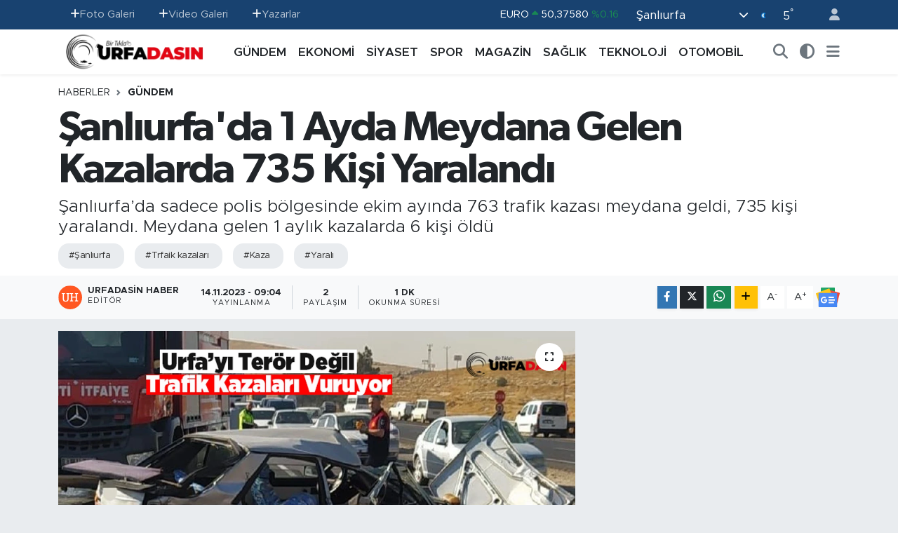

--- FILE ---
content_type: text/html; charset=UTF-8
request_url: https://www.urfadasin.com/sanliurfada-1-ayda-meydana-gelen-kazalarda-735-kisi-yaralandi
body_size: 26609
content:
<!DOCTYPE html>
<html lang="tr" data-theme="flow">
<head>
<link rel="dns-prefetch" href="//www.urfadasin.com">
<link rel="dns-prefetch" href="//urfadasincom.teimg.com">
<link rel="dns-prefetch" href="//static.tebilisim.com">
<link rel="dns-prefetch" href="//schema.org","@type":"NewsMediaOrganization","url":"www.urfadasin.com","name":"Urfadasın">
<link rel="dns-prefetch" href="//www.googletagmanager.com">
<link rel="dns-prefetch" href="//www.facebook.com">
<link rel="dns-prefetch" href="//www.twitter.com">
<link rel="dns-prefetch" href="//www.instagram.com">
<link rel="dns-prefetch" href="//www.youtube.com">
<link rel="dns-prefetch" href="//www.w3.org">
<link rel="dns-prefetch" href="//x.com">
<link rel="dns-prefetch" href="//api.whatsapp.com">
<link rel="dns-prefetch" href="//www.linkedin.com">
<link rel="dns-prefetch" href="//pinterest.com">
<link rel="dns-prefetch" href="//t.me">
<link rel="dns-prefetch" href="//news.google.com">
<link rel="dns-prefetch" href="//apps.apple.com">
<link rel="dns-prefetch" href="//play.google.com">
<link rel="dns-prefetch" href="//tebilisim.com">
<link rel="dns-prefetch" href="//facebook.com">
<link rel="dns-prefetch" href="//twitter.com">
<link rel="dns-prefetch" href="//cdn.onesignal.com">

    <meta charset="utf-8">
<title>Şanlıurfa&#039;da 1 Ayda Meydana Gelen Kazalarda 735 Kişi Yaralandı - Urfadasın.com Şanlıurfa&#039;nın En Güncel Haber Portalı</title>
<meta name="description" content="Şanlıurfa’da sadece polis bölgesinde ekim ayında 763 trafik kazası meydana geldi,  735 kişi yaralandı. Meydana gelen 1 aylık kazalarda 6 kişi öldü">
<meta name="keywords" content="Şanlıurfa, trfaik kazaları, kaza, yaralı">
<link rel="canonical" href="https://www.urfadasin.com/sanliurfada-1-ayda-meydana-gelen-kazalarda-735-kisi-yaralandi">
<meta name="viewport" content="width=device-width,initial-scale=1">
<meta name="X-UA-Compatible" content="IE=edge">
<meta name="robots" content="max-image-preview:large">
<meta name="theme-color" content="#184270">
<meta name="title" content="Şanlıurfa&#039;da 1 Ayda Meydana Gelen Kazalarda 735 Kişi Yaralandı">
<meta name="articleSection" content="news">
<meta name="datePublished" content="2023-11-14T09:04:00+03:00">
<meta name="dateModified" content="2023-11-14T09:26:49+03:00">
<meta name="articleAuthor" content="Urfadasin Haber">
<meta name="author" content="Urfadasin Haber">
<link rel="amphtml" href="https://www.urfadasin.com/sanliurfada-1-ayda-meydana-gelen-kazalarda-735-kisi-yaralandi/amp">
<meta property="og:site_name" content="Şanlıurfa Haberleri, Güncel Haber sitesi, Urfadasın - şanlıurfa Haber, Urfa Haber, Şanlıurfa Son Dakika, Urfa Güncel hab">
<meta property="og:title" content="Şanlıurfa&#039;da 1 Ayda Meydana Gelen Kazalarda 735 Kişi Yaralandı">
<meta property="og:description" content="Şanlıurfa’da sadece polis bölgesinde ekim ayında 763 trafik kazası meydana geldi,  735 kişi yaralandı. Meydana gelen 1 aylık kazalarda 6 kişi öldü">
<meta property="og:url" content="https://www.urfadasin.com/sanliurfada-1-ayda-meydana-gelen-kazalarda-735-kisi-yaralandi">
<meta property="og:image" content="https://urfadasincom.teimg.com/crop/1280x720/urfadasin-com/uploads/2023/11/trafik-kazalari-bilancosu.png">
<meta property="og:image:width" content="1280">
<meta property="og:image:height" content="720">
<meta property="og:image:alt" content="Şanlıurfa&#039;da 1 Ayda Meydana Gelen Kazalarda 735 Kişi Yaralandı">
<meta property="og:article:published_time" content="2023-11-14T09:04:00+03:00">
<meta property="og:article:modified_time" content="2023-11-14T09:26:49+03:00">
<meta property="og:type" content="article">
<meta name="twitter:card" content="summary_large_image">
<meta name="twitter:site" content="@urfadasin">
<meta name="twitter:title" content="Şanlıurfa&#039;da 1 Ayda Meydana Gelen Kazalarda 735 Kişi Yaralandı">
<meta name="twitter:description" content="Şanlıurfa’da sadece polis bölgesinde ekim ayında 763 trafik kazası meydana geldi,  735 kişi yaralandı. Meydana gelen 1 aylık kazalarda 6 kişi öldü">
<meta name="twitter:image" content="https://urfadasincom.teimg.com/crop/1280x720/urfadasin-com/uploads/2023/11/trafik-kazalari-bilancosu.png">
<meta name="twitter:url" content="https://www.urfadasin.com/sanliurfada-1-ayda-meydana-gelen-kazalarda-735-kisi-yaralandi">
<link rel="shortcut icon" type="image/x-icon" href="https://urfadasincom.teimg.com/urfadasin-com/uploads/2022/06/urfadasin-favicon-red.png">
<link rel="manifest" href="https://www.urfadasin.com/manifest.json?v=6.6.4" />
<link rel="preload" href="https://static.tebilisim.com/flow/assets/css/font-awesome/fa-solid-900.woff2" as="font" type="font/woff2" crossorigin />
<link rel="preload" href="https://static.tebilisim.com/flow/assets/css/font-awesome/fa-brands-400.woff2" as="font" type="font/woff2" crossorigin />
<link rel="preload" href="https://static.tebilisim.com/flow/assets/css/weather-icons/font/weathericons-regular-webfont.woff2" as="font" type="font/woff2" crossorigin />
<link rel="preload" href="https://static.tebilisim.com/flow/vendor/te/fonts/metropolis/metropolis-bold.woff2" as="font" type="font/woff2" crossorigin />
<link rel="preload" href="https://static.tebilisim.com/flow/vendor/te/fonts/metropolis/metropolis-light.woff2" as="font" type="font/woff2" crossorigin />
<link rel="preload" href="https://static.tebilisim.com/flow/vendor/te/fonts/metropolis/metropolis-medium.woff2" as="font" type="font/woff2" crossorigin />
<link rel="preload" href="https://static.tebilisim.com/flow/vendor/te/fonts/metropolis/metropolis-regular.woff2" as="font" type="font/woff2" crossorigin />
<link rel="preload" href="https://static.tebilisim.com/flow/vendor/te/fonts/metropolis/metropolis-semibold.woff2" as="font" type="font/woff2" crossorigin />

<link rel="preload"
	href="https://static.tebilisim.com/flow/vendor/te/fonts/gibson/Gibson-Bold.woff2"
	as="font" type="font/woff2" crossorigin />
<link rel="preload"
	href="https://static.tebilisim.com/flow/vendor/te/fonts/gibson/Gibson-BoldItalic.woff2"
	as="font" type="font/woff2" crossorigin />
<link rel="preload"
	href="https://static.tebilisim.com/flow/vendor/te/fonts/gibson/Gibson-Italic.woff2"
	as="font" type="font/woff2" crossorigin />
<link rel="preload"
	href="https://static.tebilisim.com/flow/vendor/te/fonts/gibson/Gibson-Light.woff2"
	as="font" type="font/woff2" crossorigin />
<link rel="preload"
	href="https://static.tebilisim.com/flow/vendor/te/fonts/gibson/Gibson-LightItalic.woff2"
	as="font" type="font/woff2" crossorigin />
<link rel="preload"
	href="https://static.tebilisim.com/flow/vendor/te/fonts/gibson/Gibson-SemiBold.woff2"
	as="font" type="font/woff2" crossorigin />
<link rel="preload"
	href="https://static.tebilisim.com/flow/vendor/te/fonts/gibson/Gibson-SemiBoldItalic.woff2"
	as="font" type="font/woff2" crossorigin />
<link rel="preload"
	href="https://static.tebilisim.com/flow/vendor/te/fonts/gibson/Gibson.woff2"
	as="font" type="font/woff2" crossorigin />

<link rel="preload" as="style" href="https://static.tebilisim.com/flow/vendor/te/fonts/metropolis.css?v=6.6.4">
<link rel="stylesheet" href="https://static.tebilisim.com/flow/vendor/te/fonts/metropolis.css?v=6.6.4">
<link rel="preload" as="style" href="https://static.tebilisim.com/flow/vendor/te/fonts/gibson.css?v=6.6.4">
<link rel="stylesheet" href="https://static.tebilisim.com/flow/vendor/te/fonts/gibson.css?v=6.6.4">

<link rel="preload" as="image" href="https://urfadasincom.teimg.com/crop/1280x720/urfadasin-com/uploads/2023/11/trafik-kazalari-bilancosu.png">
<style>:root {
        --te-link-color: #333;
        --te-link-hover-color: #000;
        --te-font: "Metropolis";
        --te-secondary-font: "Gibson";
        --te-h1-font-size: 60px;
        --te-color: #184270;
        --te-hover-color: #194c82;
        --mm-ocd-width: 85%!important; /*  Mobil Menü Genişliği */
        --swiper-theme-color: var(--te-color)!important;
        --header-13-color: #ffc107;
    }</style><link rel="preload" as="style" href="https://static.tebilisim.com/flow/assets/vendor/bootstrap/css/bootstrap.min.css?v=6.6.4">
<link rel="stylesheet" href="https://static.tebilisim.com/flow/assets/vendor/bootstrap/css/bootstrap.min.css?v=6.6.4">
<link rel="preload" as="style" href="https://static.tebilisim.com/flow/assets/css/app6.6.4.min.css">
<link rel="stylesheet" href="https://static.tebilisim.com/flow/assets/css/app6.6.4.min.css">



<script type="application/ld+json">{"@context":"https:\/\/schema.org","@type":"WebSite","url":"https:\/\/www.urfadasin.com","potentialAction":{"@type":"SearchAction","target":"https:\/\/www.urfadasin.com\/arama?q={query}","query-input":"required name=query"}}</script>

<script type="application/ld+json">{"@context":"https://schema.org","@type":"NewsMediaOrganization","url":"https://www.urfadasin.com","name":"Urfadasın - Şanlıurfa Haberleri, Güncel Haber sitesi, Urfadasın - şanlıurfa Haber, Urfa Haber, Şanlıurfa Son Dakika, Urfa Güncel haber","logo":"https://urfadasincom.teimg.com/urfadasin-com/uploads/2023/01/adsiz-tasarim-4.png","sameAs":["https://www.facebook.com/urfadasin","https://www.twitter.com/urfadasin","https://www.youtube.com/@urfadasinhaber/videos","https://www.instagram.com/urfadasin"]}</script>

<script type="application/ld+json">{"@context":"https:\/\/schema.org","@graph":[{"@type":"SiteNavigationElement","name":"Ana Sayfa","url":"https:\/\/www.urfadasin.com","@id":"https:\/\/www.urfadasin.com"},{"@type":"SiteNavigationElement","name":"G\u00dcNDEM","url":"https:\/\/www.urfadasin.com\/gundem","@id":"https:\/\/www.urfadasin.com\/gundem"},{"@type":"SiteNavigationElement","name":"MAGAZ\u0130N","url":"https:\/\/www.urfadasin.com\/magazin","@id":"https:\/\/www.urfadasin.com\/magazin"},{"@type":"SiteNavigationElement","name":"SPOR","url":"https:\/\/www.urfadasin.com\/spor","@id":"https:\/\/www.urfadasin.com\/spor"},{"@type":"SiteNavigationElement","name":"TEKNOLOJ\u0130","url":"https:\/\/www.urfadasin.com\/teknoloji","@id":"https:\/\/www.urfadasin.com\/teknoloji"},{"@type":"SiteNavigationElement","name":"OTOMOB\u0130L","url":"https:\/\/www.urfadasin.com\/otomobil","@id":"https:\/\/www.urfadasin.com\/otomobil"},{"@type":"SiteNavigationElement","name":"EKONOM\u0130","url":"https:\/\/www.urfadasin.com\/ekonomi","@id":"https:\/\/www.urfadasin.com\/ekonomi"},{"@type":"SiteNavigationElement","name":"SA\u011eLIK","url":"https:\/\/www.urfadasin.com\/saglik","@id":"https:\/\/www.urfadasin.com\/saglik"},{"@type":"SiteNavigationElement","name":"S\u0130YASET","url":"https:\/\/www.urfadasin.com\/siyaset","@id":"https:\/\/www.urfadasin.com\/siyaset"},{"@type":"SiteNavigationElement","name":"Asayi\u015f","url":"https:\/\/www.urfadasin.com\/asayis","@id":"https:\/\/www.urfadasin.com\/asayis"},{"@type":"SiteNavigationElement","name":"E\u011fitim","url":"https:\/\/www.urfadasin.com\/egitim","@id":"https:\/\/www.urfadasin.com\/egitim"},{"@type":"SiteNavigationElement","name":"Ya\u015fam","url":"https:\/\/www.urfadasin.com\/yasam","@id":"https:\/\/www.urfadasin.com\/yasam"},{"@type":"SiteNavigationElement","name":"YAZARLAR","url":"https:\/\/www.urfadasin.com\/yazarlar","@id":"https:\/\/www.urfadasin.com\/yazarlar"},{"@type":"SiteNavigationElement","name":"\u0130leti\u015fim","url":"https:\/\/www.urfadasin.com\/iletisim","@id":"https:\/\/www.urfadasin.com\/iletisim"},{"@type":"SiteNavigationElement","name":"Gizlilik ve G\u00fcvenlik Politikas\u0131","url":"https:\/\/www.urfadasin.com\/gizlilik-ve-guvenlik","@id":"https:\/\/www.urfadasin.com\/gizlilik-ve-guvenlik"},{"@type":"SiteNavigationElement","name":"Mobil Uygulamam\u0131z","url":"https:\/\/www.urfadasin.com\/mobil-uygulamamiz","@id":"https:\/\/www.urfadasin.com\/mobil-uygulamamiz"},{"@type":"SiteNavigationElement","name":"Gizlilik S\u00f6zle\u015fmesi","url":"https:\/\/www.urfadasin.com\/gizlilik-sozlesmesi","@id":"https:\/\/www.urfadasin.com\/gizlilik-sozlesmesi"},{"@type":"SiteNavigationElement","name":"Yazarlar","url":"https:\/\/www.urfadasin.com\/yazarlar","@id":"https:\/\/www.urfadasin.com\/yazarlar"},{"@type":"SiteNavigationElement","name":"Foto Galeri","url":"https:\/\/www.urfadasin.com\/foto-galeri","@id":"https:\/\/www.urfadasin.com\/foto-galeri"},{"@type":"SiteNavigationElement","name":"Video Galeri","url":"https:\/\/www.urfadasin.com\/video","@id":"https:\/\/www.urfadasin.com\/video"},{"@type":"SiteNavigationElement","name":"Biyografiler","url":"https:\/\/www.urfadasin.com\/biyografi","@id":"https:\/\/www.urfadasin.com\/biyografi"},{"@type":"SiteNavigationElement","name":"Firma Rehberi","url":"https:\/\/www.urfadasin.com\/rehber","@id":"https:\/\/www.urfadasin.com\/rehber"},{"@type":"SiteNavigationElement","name":"Vefatlar","url":"https:\/\/www.urfadasin.com\/vefat","@id":"https:\/\/www.urfadasin.com\/vefat"},{"@type":"SiteNavigationElement","name":"R\u00f6portajlar","url":"https:\/\/www.urfadasin.com\/roportaj","@id":"https:\/\/www.urfadasin.com\/roportaj"},{"@type":"SiteNavigationElement","name":"Anketler","url":"https:\/\/www.urfadasin.com\/anketler","@id":"https:\/\/www.urfadasin.com\/anketler"},{"@type":"SiteNavigationElement","name":"Ascensi\u00f3n Bug\u00fcn, Yar\u0131n ve 1 Haftal\u0131k Hava Durumu Tahmini","url":"https:\/\/www.urfadasin.com\/ascension-hava-durumu","@id":"https:\/\/www.urfadasin.com\/ascension-hava-durumu"},{"@type":"SiteNavigationElement","name":"Ascensi\u00f3n Namaz Vakitleri","url":"https:\/\/www.urfadasin.com\/ascension-namaz-vakitleri","@id":"https:\/\/www.urfadasin.com\/ascension-namaz-vakitleri"},{"@type":"SiteNavigationElement","name":"Puan Durumu ve Fikst\u00fcr","url":"https:\/\/www.urfadasin.com\/futbol\/st-super-lig-puan-durumu-ve-fikstur","@id":"https:\/\/www.urfadasin.com\/futbol\/st-super-lig-puan-durumu-ve-fikstur"}]}</script>

<script type="application/ld+json">{"@context":"https:\/\/schema.org","@type":"BreadcrumbList","itemListElement":[{"@type":"ListItem","position":1,"item":{"@type":"Thing","@id":"https:\/\/www.urfadasin.com","name":"Haberler"}},{"@type":"ListItem","position":2,"item":{"@type":"Thing","@id":"https:\/\/www.urfadasin.com\/gundem","name":"G\u00dcNDEM"}},{"@type":"ListItem","position":3,"item":{"@type":"Thing","@id":"https:\/\/www.urfadasin.com\/sanliurfada-1-ayda-meydana-gelen-kazalarda-735-kisi-yaralandi","name":"\u015eanl\u0131urfa'da 1 Ayda Meydana Gelen Kazalarda 735 Ki\u015fi Yaraland\u0131"}}]}</script>
<script type="application/ld+json">{"@context":"https:\/\/schema.org","@type":"NewsArticle","headline":"\u015eanl\u0131urfa'da 1 Ayda Meydana Gelen Kazalarda 735 Ki\u015fi Yaraland\u0131","articleSection":"G\u00dcNDEM","dateCreated":"2023-11-14T09:04:00+03:00","datePublished":"2023-11-14T09:04:00+03:00","dateModified":"2023-11-14T09:26:49+03:00","wordCount":101,"genre":"news","mainEntityOfPage":{"@type":"WebPage","@id":"https:\/\/www.urfadasin.com\/sanliurfada-1-ayda-meydana-gelen-kazalarda-735-kisi-yaralandi"},"articleBody":"Emniyet Genel M\u00fcd\u00fcrl\u00fc\u011f\u00fc Trafik Ba\u015fkanl\u0131\u011f\u0131, illerin ekim ay\u0131 trafik kazas\u0131 bilan\u00e7osunu a\u00e7\u0131klad\u0131. A\u00e7\u0131klanan trafik kazas\u0131 istatistiklerinde 2023 y\u0131l\u0131 Ekim ay\u0131nda \u015eanl\u0131urfa\u2019da 463\u2019\u00fc \u00f6l\u00fcml\u00fc-yaralamal\u0131 ve 300\u2019\u00fc maddi hasarl\u0131 toplamda 763 kaza meydana geldi. Bu kazalarda 6 ki\u015fi hayat\u0131n\u0131 kaybetti, 735 ki\u015fi yaraland\u0131.\r\n\r\nBu arada Polisi b\u00f6lgesinde meyna gelen kazalarda&nbsp; 735 ki\u015fi yaralan\u0131rken jandarma b\u00f6lgesindeki kazalarlarla bu say\u0131n\u0131n 1000 a\u015ft\u0131\u011f\u0131 tahmin ediliyor.\r\n\r\n\u00d6te yandan&nbsp;2023'\u00fcn Ocak-Eyl\u00fcl d\u00f6neminde \u015eanl\u0131urfa'da meydana gelen kazalar\u0131n bilan\u00e7osu ise&nbsp;5 bin 802 yaral\u0131 60 \u00f6l\u00fc \u015feklinde a\u00e7\u0131klanm\u0131\u015ft\u0131.","description":"\u015eanl\u0131urfa\u2019da sadece polis b\u00f6lgesinde ekim ay\u0131nda 763 trafik kazas\u0131 meydana geldi,  735 ki\u015fi yaraland\u0131. Meydana gelen 1 ayl\u0131k kazalarda 6 ki\u015fi \u00f6ld\u00fc","inLanguage":"tr-TR","keywords":["\u015eanl\u0131urfa","trfaik kazalar\u0131","kaza","yaral\u0131"],"image":{"@type":"ImageObject","url":"https:\/\/urfadasincom.teimg.com\/crop\/1280x720\/urfadasin-com\/uploads\/2023\/11\/trafik-kazalari-bilancosu.png","width":"1280","height":"720","caption":"\u015eanl\u0131urfa'da 1 Ayda Meydana Gelen Kazalarda 735 Ki\u015fi Yaraland\u0131"},"publishingPrinciples":"https:\/\/www.urfadasin.com\/gizlilik-sozlesmesi","isFamilyFriendly":"http:\/\/schema.org\/True","isAccessibleForFree":"http:\/\/schema.org\/True","publisher":{"@type":"Organization","name":"Urfadas\u0131n - \u015eanl\u0131urfa Haberleri, G\u00fcncel Haber sitesi, Urfadas\u0131n - \u015fanl\u0131urfa Haber, Urfa Haber, \u015eanl\u0131urfa Son Dakika, Urfa G\u00fcncel haber","image":"https:\/\/urfadasincom.teimg.com\/urfadasin-com\/uploads\/2023\/01\/adsiz-tasarim-4.png","logo":{"@type":"ImageObject","url":"https:\/\/urfadasincom.teimg.com\/urfadasin-com\/uploads\/2023\/01\/adsiz-tasarim-4.png","width":"640","height":"375"}},"author":{"@type":"Person","name":"Urfadasin Haber","honorificPrefix":"","jobTitle":"","url":null}}</script>
<script data-cfasync="false" src="https://static.tebilisim.com/flow/assets/js/dark-mode.js?v=6.6.4"></script>









<script async data-cfasync="false"
	src="https://www.googletagmanager.com/gtag/js?id=G-PF2HCT4MHQ"></script>
<script data-cfasync="false">
	window.dataLayer = window.dataLayer || [];
	  function gtag(){dataLayer.push(arguments);}
	  gtag('js', new Date());
	  gtag('config', 'G-PF2HCT4MHQ');
</script>




</head>




<body class="d-flex flex-column min-vh-100">

    
    

    <header class="header-4">
    <div class="top-header d-none d-lg-block">
        <div class="container">
            <div class="d-flex justify-content-between align-items-center">

                <ul  class="top-menu nav small sticky-top">
        <li class="nav-item   ">
        <a href="/foto-galeri" class="nav-link pe-3" target="_self" title="Foto Galeri"><i class="fa fa-plus text-light mr-1"></i>Foto Galeri</a>
        
    </li>
        <li class="nav-item   ">
        <a href="/video" class="nav-link pe-3" target="_self" title="Video Galeri"><i class="fa fa-plus text-light mr-1"></i>Video Galeri</a>
        
    </li>
        <li class="nav-item   ">
        <a href="/yazarlar" class="nav-link pe-3" target="_self" title="Yazarlar"><i class="fa fa-plus text-light mr-1"></i>Yazarlar</a>
        
    </li>
    </ul>


                                    <div class="position-relative overflow-hidden ms-auto text-end" style="height: 36px;">
                        <!-- PİYASALAR -->
        <div class="newsticker mini small">
        <ul class="newsticker__list list-unstyled" data-header="4">
            <li class="newsticker__item col dolar">DOLAR
                <span class="text-success"><i class="fa fa-caret-up"></i></span>
                <span class="value">43,18830</span>
                <span class="text-success">%0.07</span>
            </li>
            <li class="newsticker__item col euro">EURO
                <span class="text-success"><i class="fa fa-caret-up"></i></span>
                <span class="value">50,37580</span>
                <span class="text-success">%0.16</span>
            </li>
            <li class="newsticker__item col euro">STERLİN
                <span class="text-success"><i class="fa fa-caret-up"></i></span>
                <span class="value">58,11720</span>
                <span class="text-success">%0.19</span>
            </li>
            <li class="newsticker__item col altin">G.ALTIN
                <span class="text-success"><i class="fa fa-caret-up"></i></span>
                <span class="value">6414,14000</span>
                <span class="text-success">%0.82</span>
            </li>
            <li class="newsticker__item col bist">BİST100
                <span class="text-danger"><i class="fa fa-caret-down"></i></span>
                <span class="value">1.237,00</span>
                <span class="text-danger">%-13</span>
            </li>
            <li class="newsticker__item col btc">BITCOIN
                <span class="text-success"><i class="fa fa-caret-up"></i></span>
                <span class="value">97.440,46</span>
                <span class="text-success">%4.46</span>
            </li>
        </ul>
    </div>
    

                    </div>
                    <div class="d-flex justify-content-end align-items-center text-light ms-4 weather-widget mini">
                        <!-- HAVA DURUMU -->

<input type="hidden" name="widget_setting_weathercity" value="37.35691020,39.15436770" />

            <div class="weather d-none d-xl-block me-2" data-header="4">
            <div class="custom-selectbox text-white" onclick="toggleDropdown(this)" style="width: 100%">
    <div class="d-flex justify-content-between align-items-center">
        <span style="">Şanlıurfa</span>
        <i class="fas fa-chevron-down" style="font-size: 14px"></i>
    </div>
    <ul class="bg-white text-dark overflow-widget" style="min-height: 100px; max-height: 300px">
                        <li>
            <a href="https://www.urfadasin.com/adana-hava-durumu" title="Adana Hava Durumu" class="text-dark">
                Adana
            </a>
        </li>
                        <li>
            <a href="https://www.urfadasin.com/adiyaman-hava-durumu" title="Adıyaman Hava Durumu" class="text-dark">
                Adıyaman
            </a>
        </li>
                        <li>
            <a href="https://www.urfadasin.com/afyonkarahisar-hava-durumu" title="Afyonkarahisar Hava Durumu" class="text-dark">
                Afyonkarahisar
            </a>
        </li>
                        <li>
            <a href="https://www.urfadasin.com/agri-hava-durumu" title="Ağrı Hava Durumu" class="text-dark">
                Ağrı
            </a>
        </li>
                        <li>
            <a href="https://www.urfadasin.com/aksaray-hava-durumu" title="Aksaray Hava Durumu" class="text-dark">
                Aksaray
            </a>
        </li>
                        <li>
            <a href="https://www.urfadasin.com/amasya-hava-durumu" title="Amasya Hava Durumu" class="text-dark">
                Amasya
            </a>
        </li>
                        <li>
            <a href="https://www.urfadasin.com/ankara-hava-durumu" title="Ankara Hava Durumu" class="text-dark">
                Ankara
            </a>
        </li>
                        <li>
            <a href="https://www.urfadasin.com/antalya-hava-durumu" title="Antalya Hava Durumu" class="text-dark">
                Antalya
            </a>
        </li>
                        <li>
            <a href="https://www.urfadasin.com/ardahan-hava-durumu" title="Ardahan Hava Durumu" class="text-dark">
                Ardahan
            </a>
        </li>
                        <li>
            <a href="https://www.urfadasin.com/artvin-hava-durumu" title="Artvin Hava Durumu" class="text-dark">
                Artvin
            </a>
        </li>
                        <li>
            <a href="https://www.urfadasin.com/aydin-hava-durumu" title="Aydın Hava Durumu" class="text-dark">
                Aydın
            </a>
        </li>
                        <li>
            <a href="https://www.urfadasin.com/balikesir-hava-durumu" title="Balıkesir Hava Durumu" class="text-dark">
                Balıkesir
            </a>
        </li>
                        <li>
            <a href="https://www.urfadasin.com/bartin-hava-durumu" title="Bartın Hava Durumu" class="text-dark">
                Bartın
            </a>
        </li>
                        <li>
            <a href="https://www.urfadasin.com/batman-hava-durumu" title="Batman Hava Durumu" class="text-dark">
                Batman
            </a>
        </li>
                        <li>
            <a href="https://www.urfadasin.com/bayburt-hava-durumu" title="Bayburt Hava Durumu" class="text-dark">
                Bayburt
            </a>
        </li>
                        <li>
            <a href="https://www.urfadasin.com/bilecik-hava-durumu" title="Bilecik Hava Durumu" class="text-dark">
                Bilecik
            </a>
        </li>
                        <li>
            <a href="https://www.urfadasin.com/bingol-hava-durumu" title="Bingöl Hava Durumu" class="text-dark">
                Bingöl
            </a>
        </li>
                        <li>
            <a href="https://www.urfadasin.com/bitlis-hava-durumu" title="Bitlis Hava Durumu" class="text-dark">
                Bitlis
            </a>
        </li>
                        <li>
            <a href="https://www.urfadasin.com/bolu-hava-durumu" title="Bolu Hava Durumu" class="text-dark">
                Bolu
            </a>
        </li>
                        <li>
            <a href="https://www.urfadasin.com/burdur-hava-durumu" title="Burdur Hava Durumu" class="text-dark">
                Burdur
            </a>
        </li>
                        <li>
            <a href="https://www.urfadasin.com/bursa-hava-durumu" title="Bursa Hava Durumu" class="text-dark">
                Bursa
            </a>
        </li>
                        <li>
            <a href="https://www.urfadasin.com/canakkale-hava-durumu" title="Çanakkale Hava Durumu" class="text-dark">
                Çanakkale
            </a>
        </li>
                        <li>
            <a href="https://www.urfadasin.com/cankiri-hava-durumu" title="Çankırı Hava Durumu" class="text-dark">
                Çankırı
            </a>
        </li>
                        <li>
            <a href="https://www.urfadasin.com/corum-hava-durumu" title="Çorum Hava Durumu" class="text-dark">
                Çorum
            </a>
        </li>
                        <li>
            <a href="https://www.urfadasin.com/denizli-hava-durumu" title="Denizli Hava Durumu" class="text-dark">
                Denizli
            </a>
        </li>
                        <li>
            <a href="https://www.urfadasin.com/diyarbakir-hava-durumu" title="Diyarbakır Hava Durumu" class="text-dark">
                Diyarbakır
            </a>
        </li>
                        <li>
            <a href="https://www.urfadasin.com/duzce-hava-durumu" title="Düzce Hava Durumu" class="text-dark">
                Düzce
            </a>
        </li>
                        <li>
            <a href="https://www.urfadasin.com/edirne-hava-durumu" title="Edirne Hava Durumu" class="text-dark">
                Edirne
            </a>
        </li>
                        <li>
            <a href="https://www.urfadasin.com/elazig-hava-durumu" title="Elazığ Hava Durumu" class="text-dark">
                Elazığ
            </a>
        </li>
                        <li>
            <a href="https://www.urfadasin.com/erzincan-hava-durumu" title="Erzincan Hava Durumu" class="text-dark">
                Erzincan
            </a>
        </li>
                        <li>
            <a href="https://www.urfadasin.com/erzurum-hava-durumu" title="Erzurum Hava Durumu" class="text-dark">
                Erzurum
            </a>
        </li>
                        <li>
            <a href="https://www.urfadasin.com/eskisehir-hava-durumu" title="Eskişehir Hava Durumu" class="text-dark">
                Eskişehir
            </a>
        </li>
                        <li>
            <a href="https://www.urfadasin.com/gaziantep-hava-durumu" title="Gaziantep Hava Durumu" class="text-dark">
                Gaziantep
            </a>
        </li>
                        <li>
            <a href="https://www.urfadasin.com/giresun-hava-durumu" title="Giresun Hava Durumu" class="text-dark">
                Giresun
            </a>
        </li>
                        <li>
            <a href="https://www.urfadasin.com/gumushane-hava-durumu" title="Gümüşhane Hava Durumu" class="text-dark">
                Gümüşhane
            </a>
        </li>
                        <li>
            <a href="https://www.urfadasin.com/hakkari-hava-durumu" title="Hakkâri Hava Durumu" class="text-dark">
                Hakkâri
            </a>
        </li>
                        <li>
            <a href="https://www.urfadasin.com/hatay-hava-durumu" title="Hatay Hava Durumu" class="text-dark">
                Hatay
            </a>
        </li>
                        <li>
            <a href="https://www.urfadasin.com/igdir-hava-durumu" title="Iğdır Hava Durumu" class="text-dark">
                Iğdır
            </a>
        </li>
                        <li>
            <a href="https://www.urfadasin.com/isparta-hava-durumu" title="Isparta Hava Durumu" class="text-dark">
                Isparta
            </a>
        </li>
                        <li>
            <a href="https://www.urfadasin.com/istanbul-hava-durumu" title="İstanbul Hava Durumu" class="text-dark">
                İstanbul
            </a>
        </li>
                        <li>
            <a href="https://www.urfadasin.com/izmir-hava-durumu" title="İzmir Hava Durumu" class="text-dark">
                İzmir
            </a>
        </li>
                        <li>
            <a href="https://www.urfadasin.com/kahramanmaras-hava-durumu" title="Kahramanmaraş Hava Durumu" class="text-dark">
                Kahramanmaraş
            </a>
        </li>
                        <li>
            <a href="https://www.urfadasin.com/karabuk-hava-durumu" title="Karabük Hava Durumu" class="text-dark">
                Karabük
            </a>
        </li>
                        <li>
            <a href="https://www.urfadasin.com/karaman-hava-durumu" title="Karaman Hava Durumu" class="text-dark">
                Karaman
            </a>
        </li>
                        <li>
            <a href="https://www.urfadasin.com/kars-hava-durumu" title="Kars Hava Durumu" class="text-dark">
                Kars
            </a>
        </li>
                        <li>
            <a href="https://www.urfadasin.com/kastamonu-hava-durumu" title="Kastamonu Hava Durumu" class="text-dark">
                Kastamonu
            </a>
        </li>
                        <li>
            <a href="https://www.urfadasin.com/kayseri-hava-durumu" title="Kayseri Hava Durumu" class="text-dark">
                Kayseri
            </a>
        </li>
                        <li>
            <a href="https://www.urfadasin.com/kilis-hava-durumu" title="Kilis Hava Durumu" class="text-dark">
                Kilis
            </a>
        </li>
                        <li>
            <a href="https://www.urfadasin.com/kirikkale-hava-durumu" title="Kırıkkale Hava Durumu" class="text-dark">
                Kırıkkale
            </a>
        </li>
                        <li>
            <a href="https://www.urfadasin.com/kirklareli-hava-durumu" title="Kırklareli Hava Durumu" class="text-dark">
                Kırklareli
            </a>
        </li>
                        <li>
            <a href="https://www.urfadasin.com/kirsehir-hava-durumu" title="Kırşehir Hava Durumu" class="text-dark">
                Kırşehir
            </a>
        </li>
                        <li>
            <a href="https://www.urfadasin.com/kocaeli-hava-durumu" title="Kocaeli Hava Durumu" class="text-dark">
                Kocaeli
            </a>
        </li>
                        <li>
            <a href="https://www.urfadasin.com/konya-hava-durumu" title="Konya Hava Durumu" class="text-dark">
                Konya
            </a>
        </li>
                        <li>
            <a href="https://www.urfadasin.com/kutahya-hava-durumu" title="Kütahya Hava Durumu" class="text-dark">
                Kütahya
            </a>
        </li>
                        <li>
            <a href="https://www.urfadasin.com/malatya-hava-durumu" title="Malatya Hava Durumu" class="text-dark">
                Malatya
            </a>
        </li>
                        <li>
            <a href="https://www.urfadasin.com/manisa-hava-durumu" title="Manisa Hava Durumu" class="text-dark">
                Manisa
            </a>
        </li>
                        <li>
            <a href="https://www.urfadasin.com/mardin-hava-durumu" title="Mardin Hava Durumu" class="text-dark">
                Mardin
            </a>
        </li>
                        <li>
            <a href="https://www.urfadasin.com/mersin-hava-durumu" title="Mersin Hava Durumu" class="text-dark">
                Mersin
            </a>
        </li>
                        <li>
            <a href="https://www.urfadasin.com/mugla-hava-durumu" title="Muğla Hava Durumu" class="text-dark">
                Muğla
            </a>
        </li>
                        <li>
            <a href="https://www.urfadasin.com/mus-hava-durumu" title="Muş Hava Durumu" class="text-dark">
                Muş
            </a>
        </li>
                        <li>
            <a href="https://www.urfadasin.com/nevsehir-hava-durumu" title="Nevşehir Hava Durumu" class="text-dark">
                Nevşehir
            </a>
        </li>
                        <li>
            <a href="https://www.urfadasin.com/nigde-hava-durumu" title="Niğde Hava Durumu" class="text-dark">
                Niğde
            </a>
        </li>
                        <li>
            <a href="https://www.urfadasin.com/ordu-hava-durumu" title="Ordu Hava Durumu" class="text-dark">
                Ordu
            </a>
        </li>
                        <li>
            <a href="https://www.urfadasin.com/osmaniye-hava-durumu" title="Osmaniye Hava Durumu" class="text-dark">
                Osmaniye
            </a>
        </li>
                        <li>
            <a href="https://www.urfadasin.com/rize-hava-durumu" title="Rize Hava Durumu" class="text-dark">
                Rize
            </a>
        </li>
                        <li>
            <a href="https://www.urfadasin.com/sakarya-hava-durumu" title="Sakarya Hava Durumu" class="text-dark">
                Sakarya
            </a>
        </li>
                        <li>
            <a href="https://www.urfadasin.com/samsun-hava-durumu" title="Samsun Hava Durumu" class="text-dark">
                Samsun
            </a>
        </li>
                        <li>
            <a href="https://www.urfadasin.com/sanliurfa-hava-durumu" title="Şanlıurfa Hava Durumu" class="text-dark">
                Şanlıurfa
            </a>
        </li>
                        <li>
            <a href="https://www.urfadasin.com/siirt-hava-durumu" title="Siirt Hava Durumu" class="text-dark">
                Siirt
            </a>
        </li>
                        <li>
            <a href="https://www.urfadasin.com/sinop-hava-durumu" title="Sinop Hava Durumu" class="text-dark">
                Sinop
            </a>
        </li>
                        <li>
            <a href="https://www.urfadasin.com/sivas-hava-durumu" title="Sivas Hava Durumu" class="text-dark">
                Sivas
            </a>
        </li>
                        <li>
            <a href="https://www.urfadasin.com/sirnak-hava-durumu" title="Şırnak Hava Durumu" class="text-dark">
                Şırnak
            </a>
        </li>
                        <li>
            <a href="https://www.urfadasin.com/tekirdag-hava-durumu" title="Tekirdağ Hava Durumu" class="text-dark">
                Tekirdağ
            </a>
        </li>
                        <li>
            <a href="https://www.urfadasin.com/tokat-hava-durumu" title="Tokat Hava Durumu" class="text-dark">
                Tokat
            </a>
        </li>
                        <li>
            <a href="https://www.urfadasin.com/trabzon-hava-durumu" title="Trabzon Hava Durumu" class="text-dark">
                Trabzon
            </a>
        </li>
                        <li>
            <a href="https://www.urfadasin.com/tunceli-hava-durumu" title="Tunceli Hava Durumu" class="text-dark">
                Tunceli
            </a>
        </li>
                        <li>
            <a href="https://www.urfadasin.com/usak-hava-durumu" title="Uşak Hava Durumu" class="text-dark">
                Uşak
            </a>
        </li>
                        <li>
            <a href="https://www.urfadasin.com/van-hava-durumu" title="Van Hava Durumu" class="text-dark">
                Van
            </a>
        </li>
                        <li>
            <a href="https://www.urfadasin.com/yalova-hava-durumu" title="Yalova Hava Durumu" class="text-dark">
                Yalova
            </a>
        </li>
                        <li>
            <a href="https://www.urfadasin.com/yozgat-hava-durumu" title="Yozgat Hava Durumu" class="text-dark">
                Yozgat
            </a>
        </li>
                        <li>
            <a href="https://www.urfadasin.com/zonguldak-hava-durumu" title="Zonguldak Hava Durumu" class="text-dark">
                Zonguldak
            </a>
        </li>
            </ul>
</div>

        </div>
        <div class="d-none d-xl-block" data-header="4">
            <span class="lead me-2">
                <img src="//cdn.weatherapi.com/weather/64x64/night/113.png" class="condition" width="26" height="26" alt="5" />
            </span>
            <span class="degree text-white">5</span><sup class="text-white">°</sup>
        </div>
    
<div data-location='{"city":"TUXX0014"}' class="d-none"></div>


                    </div>
                                <ul class="nav ms-4">
                    <li class="nav-item ms-2"><a class="nav-link pe-0" href="/member/login" title="Üyelik Girişi" target="_blank"><i class="fa fa-user"></i></a></li>
                </ul>
            </div>
        </div>
    </div>
    <nav class="main-menu navbar navbar-expand-lg bg-white shadow-sm py-1">
        <div class="container">
            <div class="d-lg-none">
                <a href="#menu" title="Ana Menü"><i class="fa fa-bars fa-lg"></i></a>
            </div>
            <div>
                                <a class="navbar-brand me-0" href="/" title="Şanlıurfa Haberleri, Güncel Haber sitesi, Urfadasın - şanlıurfa Haber, Urfa Haber, Şanlıurfa Son Dakika, Urfa Güncel hab">
                    <img src="https://urfadasincom.teimg.com/urfadasin-com/uploads/2023/01/adsiz-tasarim-4.png" alt="Şanlıurfa Haberleri, Güncel Haber sitesi, Urfadasın - şanlıurfa Haber, Urfa Haber, Şanlıurfa Son Dakika, Urfa Güncel hab" width="217" height="40" class="light-mode img-fluid flow-logo">
<img src="https://urfadasincom.teimg.com/urfadasin-com/uploads/2022/12/851a825e-60b1-4f5e-ae29-6d33a91898e3.png" alt="Şanlıurfa Haberleri, Güncel Haber sitesi, Urfadasın - şanlıurfa Haber, Urfa Haber, Şanlıurfa Son Dakika, Urfa Güncel hab" width="217" height="40" class="dark-mode img-fluid flow-logo d-none">

                </a>
                            </div>
            <div class="d-none d-lg-block">
                <ul  class="nav fw-semibold">
        <li class="nav-item   ">
        <a href="/gundem" class="nav-link nav-link text-dark" target="_self" title="GÜNDEM">GÜNDEM</a>
        
    </li>
        <li class="nav-item   ">
        <a href="/ekonomi" class="nav-link nav-link text-dark" target="_self" title="EKONOMİ">EKONOMİ</a>
        
    </li>
        <li class="nav-item   ">
        <a href="/siyaset" class="nav-link nav-link text-dark" target="_self" title="SİYASET">SİYASET</a>
        
    </li>
        <li class="nav-item   ">
        <a href="/spor" class="nav-link nav-link text-dark" target="_self" title="SPOR">SPOR</a>
        
    </li>
        <li class="nav-item   ">
        <a href="/magazin" class="nav-link nav-link text-dark" target="_self" title="MAGAZİN">MAGAZİN</a>
        
    </li>
        <li class="nav-item   ">
        <a href="/saglik" class="nav-link nav-link text-dark" target="_self" title="SAĞLIK">SAĞLIK</a>
        
    </li>
        <li class="nav-item   ">
        <a href="/teknoloji" class="nav-link nav-link text-dark" target="_self" title="TEKNOLOJİ">TEKNOLOJİ</a>
        
    </li>
        <li class="nav-item   ">
        <a href="/otomobil" class="nav-link nav-link text-dark" target="_self" title="OTOMOBİL">OTOMOBİL</a>
        
    </li>
    </ul>

            </div>
            <ul class="navigation-menu nav d-flex align-items-center">
                <li class="nav-item">
                    <a href="/arama" class="nav-link" title="Ara">
                        <i class="fa fa-search fa-lg text-secondary"></i>
                    </a>
                </li>
                <li class="nav-item dropdown ">
    <a href="#" class="nav-link text-secondary " data-bs-toggle="dropdown" data-bs-display="static">
        <i class="fas fa-adjust fa-lg theme-icon-active"></i>
    </a>
    <ul class="dropdown-menu min-w-auto dropdown-menu-end shadow-none border-0 rounded-0">
        <li>
            <button type="button" class="dropdown-item d-flex align-items-center active" data-bs-theme-value="light">
                <i class="fa fa-sun me-1 mode-switch"></i>
                Açık
            </button>
        </li>
        <li>
            <button type="button" class="dropdown-item d-flex align-items-center" data-bs-theme-value="dark">
                <i class="fa fa-moon me-1 mode-switch"></i>
                Koyu
            </button>
        </li>
        <li>
            <button type="button" class="dropdown-item d-flex align-items-center" data-bs-theme-value="auto">
                <i class="fas fa-adjust me-1 mode-switch"></i>
                Sistem
            </button>
        </li>
    </ul>
</li>

                <li class="nav-item dropdown d-none d-lg-block position-static">
                    <a class="nav-link p-0 ms-2 text-secondary" data-bs-toggle="dropdown" href="#" aria-haspopup="true" aria-expanded="false" title="Ana Menü"><i class="fa fa-bars fa-lg"></i></a>
                    <div class="mega-menu dropdown-menu dropdown-menu-end text-capitalize shadow-lg border-0 rounded-0">

    <div class="row g-3 small p-3">

                <div class="col">
            <div class="extra-sections bg-light p-3 border">
                <a href="https://www.urfadasin.com/sanliurfa-nobetci-eczaneler" title="Nöbetçi Eczaneler" class="d-block border-bottom pb-2 mb-2" target="_self"><i class="fa-solid fa-capsules me-2"></i>Nöbetçi Eczaneler</a>
<a href="https://www.urfadasin.com/sanliurfa-hava-durumu" title="Hava Durumu" class="d-block border-bottom pb-2 mb-2" target="_self"><i class="fa-solid fa-cloud-sun me-2"></i>Hava Durumu</a>
<a href="https://www.urfadasin.com/sanliurfa-namaz-vakitleri" title="Namaz Vakitleri" class="d-block border-bottom pb-2 mb-2" target="_self"><i class="fa-solid fa-mosque me-2"></i>Namaz Vakitleri</a>
<a href="https://www.urfadasin.com/sanliurfa-trafik-durumu" title="Trafik Durumu" class="d-block border-bottom pb-2 mb-2" target="_self"><i class="fa-solid fa-car me-2"></i>Trafik Durumu</a>
<a href="https://www.urfadasin.com/futbol/super-lig-puan-durumu-ve-fikstur" title="Süper Lig Puan Durumu ve Fikstür" class="d-block border-bottom pb-2 mb-2" target="_self"><i class="fa-solid fa-chart-bar me-2"></i>Süper Lig Puan Durumu ve Fikstür</a>
<a href="https://www.urfadasin.com/tum-mansetler" title="Tüm Manşetler" class="d-block border-bottom pb-2 mb-2" target="_self"><i class="fa-solid fa-newspaper me-2"></i>Tüm Manşetler</a>
<a href="https://www.urfadasin.com/sondakika-haberleri" title="Son Dakika Haberleri" class="d-block border-bottom pb-2 mb-2" target="_self"><i class="fa-solid fa-bell me-2"></i>Son Dakika Haberleri</a>

            </div>
        </div>
        
        <div class="col">
        <a href="/gundem" class="d-block border-bottom  pb-2 mb-2" target="_self" title="GÜNDEM">GÜNDEM</a>
            <a href="/ekonomi" class="d-block border-bottom  pb-2 mb-2" target="_self" title="EKONOMİ">EKONOMİ</a>
            <a href="/siyaset" class="d-block border-bottom  pb-2 mb-2" target="_self" title="SİYASET">SİYASET</a>
            <a href="/spor" class="d-block border-bottom  pb-2 mb-2" target="_self" title="SPOR">SPOR</a>
            <a href="/magazin" class="d-block border-bottom  pb-2 mb-2" target="_self" title="MAGAZİN">MAGAZİN</a>
            <a href="/saglik" class="d-block border-bottom  pb-2 mb-2" target="_self" title="SAĞLIK">SAĞLIK</a>
            <a href="/teknoloji" class="d-block  pb-2 mb-2" target="_self" title="TEKNOLOJİ">TEKNOLOJİ</a>
        </div><div class="col">
            <a href="/otomobil" class="d-block border-bottom  pb-2 mb-2" target="_self" title="OTOMOBİL">OTOMOBİL</a>
        </div>
<div class="col">
        <a href="/kunye" class="d-block border-bottom  pb-2 mb-2" target="_self" title="Künye">Künye</a>
            <a href="/gizlilik-ve-guvenlik" class="d-block border-bottom  pb-2 mb-2" target="_self" title="Gizlilik ve Güvenlik Politikası">Gizlilik ve Güvenlik Politikası</a>
            <a href="/iletisim" class="d-block border-bottom  pb-2 mb-2" target="_self" title="İletişim">İletişim</a>
        </div>


    </div>

    <div class="p-3 bg-light">
                <a class="me-3"
            href="https://www.facebook.com/urfadasin" target="_blank" rel="nofollow noreferrer noopener"><i class="fab fa-facebook me-2 text-navy"></i> Facebook</a>
                        <a class="me-3"
            href="https://www.twitter.com/urfadasin" target="_blank" rel="nofollow noreferrer noopener"><i class="fab fa-x-twitter "></i> Twitter</a>
                        <a class="me-3"
            href="https://www.instagram.com/urfadasin" target="_blank" rel="nofollow noreferrer noopener"><i class="fab fa-instagram me-2 text-magenta"></i> Instagram</a>
                                <a class="me-3"
            href="https://www.youtube.com/@urfadasinhaber/videos" target="_blank" rel="nofollow noreferrer noopener"><i class="fab fa-youtube me-2 text-danger"></i> Youtube</a>
                                                    </div>

    <div class="mega-menu-footer p-2 bg-te-color">
        <a class="dropdown-item text-white" href="/kunye" title="Künye"><i class="fa fa-id-card me-2"></i> Künye</a>
        <a class="dropdown-item text-white" href="/iletisim" title="İletişim"><i class="fa fa-envelope me-2"></i> İletişim</a>
        <a class="dropdown-item text-white" href="/rss-baglantilari" title="RSS Bağlantıları"><i class="fa fa-rss me-2"></i> RSS Bağlantıları</a>
        <a class="dropdown-item text-white" href="/member/login" title="Üyelik Girişi"><i class="fa fa-user me-2"></i> Üyelik Girişi</a>
    </div>


</div>

                </li>
            </ul>
        </div>
    </nav>
    <ul  class="mobile-categories d-lg-none list-inline bg-white">
        <li class="list-inline-item">
        <a href="/gundem" class="text-dark" target="_self" title="GÜNDEM">
                GÜNDEM
        </a>
    </li>
        <li class="list-inline-item">
        <a href="/ekonomi" class="text-dark" target="_self" title="EKONOMİ">
                EKONOMİ
        </a>
    </li>
        <li class="list-inline-item">
        <a href="/siyaset" class="text-dark" target="_self" title="SİYASET">
                SİYASET
        </a>
    </li>
        <li class="list-inline-item">
        <a href="/spor" class="text-dark" target="_self" title="SPOR">
                SPOR
        </a>
    </li>
        <li class="list-inline-item">
        <a href="/magazin" class="text-dark" target="_self" title="MAGAZİN">
                MAGAZİN
        </a>
    </li>
        <li class="list-inline-item">
        <a href="/saglik" class="text-dark" target="_self" title="SAĞLIK">
                SAĞLIK
        </a>
    </li>
        <li class="list-inline-item">
        <a href="/teknoloji" class="text-dark" target="_self" title="TEKNOLOJİ">
                TEKNOLOJİ
        </a>
    </li>
        <li class="list-inline-item">
        <a href="/otomobil" class="text-dark" target="_self" title="OTOMOBİL">
                OTOMOBİL
        </a>
    </li>
    </ul>


</header>






<main class="single overflow-hidden" style="min-height: 300px">

            <script>
document.addEventListener("DOMContentLoaded", function () {
    if (document.querySelector('.bik-ilan-detay')) {
        document.getElementById('story-line').style.display = 'none';
    }
});
</script>
<section id="story-line" class="d-md-none bg-white" data-widget-unique-key="">
    <script>
        var story_items = [{"id":"gundem","photo":"https:\/\/urfadasincom.teimg.com\/crop\/200x200\/urfadasin-com\/uploads\/2026\/01\/kaza-ceylanpinar-yolu-viransehir.png","name":"G\u00dcNDEM","items":[{"id":111044,"type":"photo","length":10,"src":"https:\/\/urfadasincom.teimg.com\/crop\/720x1280\/urfadasin-com\/uploads\/2026\/01\/kaza-ceylanpinar-yolu-viransehir.png","link":"https:\/\/www.urfadasin.com\/ceylanpinar-viransehir-yolunda-feci-kaza-6-yarali","linkText":"Ceylanp\u0131nar-Viran\u015fehir Yolunda Feci Kaza: 6 Yaral\u0131","time":1768407480},{"id":111042,"type":"photo","length":10,"src":"https:\/\/urfadasincom.teimg.com\/crop\/720x1280\/urfadasin-com\/uploads\/2026\/01\/bucak-mali-destek-protokolu.png","link":"https:\/\/www.urfadasin.com\/siverek-belediye-baskani-ali-murat-bucaktan-personele-mali-destek-protokol","linkText":"Siverek Belediye Ba\u015fkan\u0131 Ali Murat Bucak'tan Personele Mali Destek Protokol\u00fc","time":1768404000},{"id":111039,"type":"photo","length":10,"src":"https:\/\/urfadasincom.teimg.com\/crop\/720x1280\/urfadasin-com\/uploads\/2026\/01\/gazze-insani-yardim.png","link":"https:\/\/www.urfadasin.com\/sanliurfa-ihhdan-gazzeye-6-tirlik-insani-yardim-yola-cikt","linkText":"\u015eanl\u0131urfa \u0130HH\u2019dan Gazze\u2019ye 6 T\u0131rl\u0131k \u0130nsani Yard\u0131m Yola \u00c7\u0131kt\u0131","time":1768403640},{"id":111034,"type":"photo","length":10,"src":"https:\/\/urfadasincom.teimg.com\/crop\/720x1280\/urfadasin-com\/uploads\/2026\/01\/eyup-kuranlioglu.png","link":"https:\/\/www.urfadasin.com\/viransehir-bakkallar-odasi-seciminde-eyup-kuranlioglu-guven-tazeledi","linkText":"Viran\u015fehir Bakkallar Odas\u0131 Se\u00e7iminde Ey\u00fcp Kuranl\u0131o\u011flu G\u00fcven Tazeledi","time":1768402800},{"id":111031,"type":"photo","length":10,"src":"https:\/\/urfadasincom.teimg.com\/crop\/720x1280\/urfadasin-com\/uploads\/2026\/01\/hayvan-pazari-kapsamli-temizlik.png","link":"https:\/\/www.urfadasin.com\/sanliurfa-viransehir-canli-hayvan-pazarinda-kapsamli-temizlik","linkText":"\u015eanl\u0131urfa Viran\u015fehir Canl\u0131 Hayvan Pazar\u0131nda Kapsaml\u0131 Temizlik","time":1768402440},{"id":111027,"type":"photo","length":10,"src":"https:\/\/urfadasincom.teimg.com\/crop\/720x1280\/urfadasin-com\/uploads\/2026\/01\/halil-gunduz-arama-calismasi.png","link":"https:\/\/www.urfadasin.com\/sulama-kanalinda-kaybolan-halil-gunduz-18-gundur-bulunamayinca-teknolojik-arayisa-gecildi","linkText":"Sulama Kanal\u0131nda Kaybolan Halil G\u00fcnd\u00fcz 18 G\u00fcnd\u00fcr Bulunamay\u0131nca Teknolojik Aray\u0131\u015fa Ge\u00e7ildi","time":1768401420},{"id":111024,"type":"photo","length":10,"src":"https:\/\/urfadasincom.teimg.com\/crop\/720x1280\/urfadasin-com\/uploads\/2024\/12\/suleymansah-1.png","link":"https:\/\/www.urfadasin.com\/sanliurfa-sinirindaki-esme-koyunde-bulunan-suleyman-sah-turbesi-yeniden-mi-tasiniyor","linkText":"\u015eanl\u0131urfa S\u0131n\u0131r\u0131ndaki E\u015fme K\u00f6y\u00fc\u2019nde Bulunan S\u00fcleyman \u015eah T\u00fcrbesi Yeniden Mi Ta\u015f\u0131n\u0131yor","time":1768398540},{"id":111020,"type":"photo","length":10,"src":"https:\/\/urfadasincom.teimg.com\/crop\/720x1280\/urfadasin-com\/uploads\/2026\/01\/bakkallar-odasi-secimi.png","link":"https:\/\/www.urfadasin.com\/sanliurfa-bakkallar-ve-bayiler-odasi-seciminin-iptali-icin-yapilan-itiraz-reddedildi","linkText":"\u015eanl\u0131urfa Bakkallar ve Bayiler Odas\u0131 Se\u00e7iminin \u0130ptali \u0130\u00e7in Yap\u0131lan \u0130tiraz Reddedildi","time":1768397640},{"id":111016,"type":"photo","length":10,"src":"https:\/\/urfadasincom.teimg.com\/crop\/720x1280\/urfadasin-com\/uploads\/2025\/02\/karacadag-kayak-keyfi.png","link":"https:\/\/www.urfadasin.com\/karacadag-kayak-merkezinde-kar-1-metreye-ulasti","linkText":"Karacada\u011f Kayak Merkezi\u2019nde Kar 1 Metreye Ula\u015ft\u0131!","time":1768396260},{"id":111014,"type":"photo","length":10,"src":"https:\/\/urfadasincom.teimg.com\/crop\/720x1280\/urfadasin-com\/uploads\/2026\/01\/sulutepe-baraji-su-seviyesi.png","link":"https:\/\/www.urfadasin.com\/sanliurfadaki-yagislar-golet-ve-barajlardaki-su-seviyesini-yukseltti","linkText":"\u015eanl\u0131urfa'daki Ya\u011f\u0131\u015flar G\u00f6let Ve Barajlardaki Su Seviyesini Y\u00fckseltti","time":1768395660},{"id":111010,"type":"photo","length":10,"src":"https:\/\/urfadasincom.teimg.com\/crop\/720x1280\/urfadasin-com\/uploads\/2026\/01\/toki-muracaati.png","link":"https:\/\/www.urfadasin.com\/sanliurfada-alt-gelir-grubundaki-esnaf-ve-sanatkarlar-icin-tokiye-resmi-basvuru-yapildi","linkText":"\u015eanl\u0131urfa'da Alt Gelir Grubundaki Esnaf ve Sanatk\u00e2rlar \u0130\u00e7in TOK\u0130\u2019ye Resmi Ba\u015fvuru Yap\u0131ld\u0131","time":1768394820},{"id":111006,"type":"photo","length":10,"src":"https:\/\/urfadasincom.teimg.com\/crop\/720x1280\/urfadasin-com\/uploads\/2026\/01\/merkezde-yol-yapimi-bina-yikimi-1.png","link":"https:\/\/www.urfadasin.com\/sanliurfa-merkezde-yapilacak-yol-projesi-icin-59-binanin-yikimi-tamamladi","linkText":"\u015eanl\u0131urfa Merkezde Yap\u0131lacak Yol Projesi \u0130\u00e7in 59 Binan\u0131n Y\u0131k\u0131m\u0131 Tamamlad\u0131","time":1768393020},{"id":111002,"type":"photo","length":10,"src":"https:\/\/urfadasincom.teimg.com\/crop\/720x1280\/urfadasin-com\/uploads\/2026\/01\/hasan-cengiz.png","link":"https:\/\/www.urfadasin.com\/sanliurfali-gazeteci-hasan-cengiz-dogdugu-topraklari-kosesine-tasidi","linkText":"\u015eanl\u0131urfal\u0131 Gazeteci Hasan Cengiz, Do\u011fdu\u011fu Topraklar\u0131 K\u00f6\u015fesine Ta\u015f\u0131d\u0131","time":1768388700},{"id":110999,"type":"photo","length":10,"src":"https:\/\/urfadasincom.teimg.com\/crop\/720x1280\/urfadasin-com\/uploads\/2026\/01\/kacak-cep-telefonu-2.png","link":"https:\/\/www.urfadasin.com\/sanliurfada-2-milyon-600-bin-lira-degerinde-kacak-cep-telefonu-yakalandi","linkText":"\u015eanl\u0131urfa\u2019da 2 Milyon 600 Bin Lira De\u011ferinde Ka\u00e7ak Cep Telefonu Yakaland\u0131","time":1768387800},{"id":110996,"type":"photo","length":10,"src":"https:\/\/urfadasincom.teimg.com\/crop\/720x1280\/urfadasin-com\/uploads\/2025\/02\/elektrik-kesintisi-yeni.png","link":"https:\/\/www.urfadasin.com\/sanliurfada-13-ilcenin-bazi-mahallerinde-elektrikler-kesilecek","linkText":"\u015eanl\u0131urfa'da 13 \u0130l\u00e7enin Baz\u0131 Mahallerinde Elektrikler Kesilecek","time":1768386960},{"id":110995,"type":"photo","length":10,"src":"https:\/\/urfadasincom.teimg.com\/crop\/720x1280\/urfadasin-com\/uploads\/2026\/01\/sikke-tarihi-eser.png","link":"https:\/\/www.urfadasin.com\/sanliurfada-tarihi-eser-operasyonu-binlercesi-ele-gecirildi","linkText":"\u015eanl\u0131urfa'da Tarihi Eser Operasyonu: Binlercesi Ele Ge\u00e7irildi","time":1768384320},{"id":110991,"type":"photo","length":10,"src":"https:\/\/urfadasincom.teimg.com\/crop\/720x1280\/urfadasin-com\/uploads\/2026\/01\/hava-durumu-7.png","link":"https:\/\/www.urfadasin.com\/sanliurfada-yagis-sona-erdi-ayaz-soguklari-geri-geldi","linkText":"\u015eanl\u0131urfa'da Ya\u011f\u0131\u015f Sona Erdi, Ayaz So\u011fuklar\u0131 Geri Geldi","time":1768383120},{"id":110990,"type":"photo","length":10,"src":"https:\/\/urfadasincom.teimg.com\/crop\/720x1280\/urfadasin-com\/uploads\/2026\/01\/birecik-adliye-binasi-bozdag.png","link":"https:\/\/www.urfadasin.com\/tbmm-baskanvekili-bozdag-birecik-adliyesi-binasi-icin-mujdeyi-verdi","linkText":"TBMM Ba\u015fkanvekili Bozda\u011f, Birecik Adliye Binas\u0131 \u0130\u00e7in M\u00fcjdeyi Verdi","time":1768379640},{"id":110984,"type":"photo","length":10,"src":"https:\/\/urfadasincom.teimg.com\/crop\/720x1280\/urfadasin-com\/uploads\/2026\/01\/sanliurfa-manzara-eyyubiye.png","link":"https:\/\/www.urfadasin.com\/sanliurfadaki-tasinmaz-sit-alani-ilan-edilerek-koruma-altina-alindi","linkText":"\u015eanl\u0131urfa'daki Ta\u015f\u0131nmaz, Sit Alan\u0131 \u0130lan Edilerek Koruma Alt\u0131na Al\u0131nd\u0131","time":1768369140},{"id":110982,"type":"photo","length":10,"src":"https:\/\/urfadasincom.teimg.com\/crop\/720x1280\/urfadasin-com\/uploads\/2024\/12\/kaza-polis-acil.png","link":"https:\/\/www.urfadasin.com\/sanliurfada-otomobil-sarampole-devrildi-4-yarali-3","linkText":"\u015eanl\u0131urfa'da Otomobil \u015earampole Devrildi: 4 Yaral\u0131","time":1768366560},{"id":110978,"type":"photo","length":10,"src":"https:\/\/urfadasincom.teimg.com\/crop\/720x1280\/urfadasin-com\/uploads\/2026\/01\/kadem-ozbay.png","link":"https:\/\/www.urfadasin.com\/sanliurfada-milli-egitimdeki-yolsuzluk-skandaliyla-ilgili-sendika-baskanindan-carpici-aciklama","linkText":"\u015eanl\u0131urfa'da Milli E\u011fitimdeki Yolsuzluk Skandal\u0131yla \u0130lgili Sendika Ba\u015fkan\u0131ndan \u00c7arp\u0131c\u0131 A\u00e7\u0131klama","time":1768336860},{"id":110974,"type":"photo","length":10,"src":"https:\/\/urfadasincom.teimg.com\/crop\/720x1280\/urfadasin-com\/uploads\/2026\/01\/bikir-minare.png","link":"https:\/\/www.urfadasin.com\/sanliurfali-fenomen-kasap-bakir-minare-hakkinda-suc-duyurusunda-bulunuldu","linkText":"\u015eanl\u0131urfal\u0131 Fenomen Kasap Bak\u0131r Minare Hakk\u0131nda Su\u00e7 Duyurusunda Bulunuldu","time":1768335120},{"id":110971,"type":"photo","length":10,"src":"https:\/\/urfadasincom.teimg.com\/crop\/720x1280\/urfadasin-com\/uploads\/2024\/01\/ahmet-ersin-denktas.png","link":"https:\/\/www.urfadasin.com\/ahmet-ersin-bucak-rauf-denktasi-vefat-yil-donumunde-rahmetle-andi","linkText":"Ahmet Ersin Bucak, Rauf Denkta\u015f'\u0131 Vefat Y\u0131l D\u00f6n\u00fcm\u00fcnde Rahmetle And\u0131","time":1768334340},{"id":110963,"type":"photo","length":10,"src":"https:\/\/urfadasincom.teimg.com\/crop\/720x1280\/urfadasin-com\/uploads\/2026\/01\/umrede-vefat.png","link":"https:\/\/www.urfadasin.com\/sanliurfa-viransehirden-umreye-gitti-aci-haberi-geldi","linkText":"\u015eanl\u0131urfa Viran\u015fehir'den Umreye Gitti Ac\u0131 Haberi Geldi","time":1768323360},{"id":110962,"type":"photo","length":10,"src":"https:\/\/urfadasincom.teimg.com\/crop\/720x1280\/urfadasin-com\/uploads\/2026\/01\/siverek-kar-buz.png","link":"https:\/\/www.urfadasin.com\/meteorolojinin-olcumune-gore-sanliurfain-en-soguk-ilcesi-siverek-oldu","linkText":"Meteorolojinin \u00d6l\u00e7\u00fcm\u00fcne G\u00f6re \u015eanl\u0131urfa'\u0131n En So\u011fuk \u0130l\u00e7esi Siverek Oldu","time":1768320360},{"id":110958,"type":"photo","length":10,"src":"https:\/\/urfadasincom.teimg.com\/crop\/720x1280\/urfadasin-com\/uploads\/2026\/01\/necmettin-saglam-1.png","link":"https:\/\/www.urfadasin.com\/sanliurfa-elektrikciler-ve-radyo-teknisyenleri-odasi-secimini-yapti","linkText":"\u015eanl\u0131urfa Elektrik\u00e7iler ve Radyo Teknisyenleri Odas\u0131 Se\u00e7imini Yapt\u0131","time":1768318500},{"id":110952,"type":"photo","length":10,"src":"https:\/\/urfadasincom.teimg.com\/crop\/720x1280\/urfadasin-com\/uploads\/2026\/01\/siverek-gorme-engelliler-ziyaret.png","link":"https:\/\/www.urfadasin.com\/siverekte-gorme-engelli-bireyler-unutulmadi","linkText":"Siverek'te G\u00f6rme Engelli Bireyler Unutulmad\u0131","time":1768313580},{"id":110948,"type":"photo","length":10,"src":"https:\/\/urfadasincom.teimg.com\/crop\/720x1280\/urfadasin-com\/uploads\/2026\/01\/kan-verdi-suski.png","link":"https:\/\/www.urfadasin.com\/suskiden-kan-bagisi-kampanyasina-onemli-destek","linkText":"\u015eUSK\u0130\u2019den Kan Ba\u011f\u0131\u015f\u0131 Kampanyas\u0131na \u00d6nemli Destek","time":1768312920},{"id":110946,"type":"photo","length":10,"src":"https:\/\/urfadasincom.teimg.com\/crop\/720x1280\/urfadasin-com\/uploads\/2026\/01\/harranli-kadinlar-bilinclendirme.png","link":"https:\/\/www.urfadasin.com\/harranda-kadina-yonelik-siddete-karsi-jandarmadan-bilgilendirme","linkText":"Harran'da Kad\u0131na Y\u00f6nelik \u015eiddete Kar\u015f\u0131 Jandarmadan Bilgilendirme","time":1768312920},{"id":110943,"type":"photo","length":10,"src":"https:\/\/urfadasincom.teimg.com\/crop\/720x1280\/urfadasin-com\/uploads\/2026\/01\/namaz-iman-isci.png","link":"https:\/\/www.urfadasin.com\/iman-varsa-imkan-da-var-allah-kabul-etsin","linkText":"\u0130man Varsa \u0130mkan da Var; Allah Kabul Etsin","time":1768312680},{"id":110942,"type":"photo","length":10,"src":"https:\/\/urfadasincom.teimg.com\/crop\/720x1280\/urfadasin-com\/uploads\/2026\/01\/teknofest-toplantisi.png","link":"https:\/\/www.urfadasin.com\/sanliurfa-teknofeste-hazirlaniyor-iki-ayri-toplanti-yapildi","linkText":"\u015eanl\u0131urfa Teknofest\u2019e Haz\u0131rlan\u0131yor: \u0130ki Ayr\u0131 Toplant\u0131 Yap\u0131ld\u0131","time":1768312140},{"id":110939,"type":"photo","length":10,"src":"https:\/\/urfadasincom.teimg.com\/crop\/720x1280\/urfadasin-com\/uploads\/2026\/01\/engelli-rampasi.png","link":"https:\/\/www.urfadasin.com\/sanliurfa-viransehirde-engelli-vatandaslarin-banka-engeli","linkText":"\u015eanl\u0131urfa Viran\u015fehir\u2019de Engelli Vatanda\u015flar\u0131n Banka Engeli !","time":1768311720},{"id":110932,"type":"photo","length":10,"src":"https:\/\/urfadasincom.teimg.com\/crop\/720x1280\/urfadasin-com\/uploads\/2024\/02\/siber-goz.png","link":"https:\/\/www.urfadasin.com\/sanliurfada-duzenlenen-yasa-disi-bahis-operasyonunda-28-gozalti","linkText":"\u015eanl\u0131urfa'da D\u00fczenlenen Yasa D\u0131\u015f\u0131 Bahis Operasyonunda 28 G\u00f6zalt\u0131","time":1768307520},{"id":110928,"type":"photo","length":10,"src":"https:\/\/urfadasincom.teimg.com\/crop\/720x1280\/urfadasin-com\/uploads\/2026\/01\/yasar-deveci-beklenen-itirazi-yapti.png","link":"https:\/\/www.urfadasin.com\/sanliurfa-soforler-odasi-secimi-iptal-mi-ediliyor","linkText":"\u015eanl\u0131urfa \u015eof\u00f6rler Odas\u0131 Se\u00e7imi \u0130ptal Mi Ediliyor ?","time":1768306200},{"id":110924,"type":"photo","length":10,"src":"https:\/\/urfadasincom.teimg.com\/crop\/720x1280\/urfadasin-com\/uploads\/2026\/01\/aligor-suruc-kaza.png","link":"https:\/\/www.urfadasin.com\/suruc-ailigorde-trafik-kazasiz-gun-yok-yine-kaza-bu-kez-ucuz-atlatildi","linkText":"Suru\u00e7 Ailig\u00f6r'de Trafik Kazas\u0131z G\u00fcn Yok ! Yine Kaza Bu Kez Ucuz Atlat\u0131ld\u0131","time":1768305480},{"id":110920,"type":"photo","length":10,"src":"https:\/\/urfadasincom.teimg.com\/crop\/720x1280\/urfadasin-com\/uploads\/2025\/05\/tefeci-gencler.png","link":"https:\/\/www.urfadasin.com\/sanliurfada-tefecilere-operasyon-22-gozalti","linkText":"\u015eanl\u0131urfa'da Tefecilere Operasyon: 22 G\u00f6zalt\u0131","time":1768304820},{"id":110916,"type":"photo","length":10,"src":"https:\/\/urfadasincom.teimg.com\/crop\/720x1280\/urfadasin-com\/uploads\/2026\/01\/haliliye-uretim-tasarruf-atolye.png","link":"https:\/\/www.urfadasin.com\/haliliyede-uretim-anlayisiyla-hem-tasarruf-hem-hizmet-bir-arada","linkText":"Haliliye\u2019de \u00dcretim Anlay\u0131\u015f\u0131yla Hem Tasarruf Hem Hizmet Bir Arada","time":1768304160},{"id":110912,"type":"photo","length":10,"src":"https:\/\/urfadasincom.teimg.com\/crop\/720x1280\/urfadasin-com\/uploads\/2026\/01\/tir-motosiklet-kazasi-olu.png","link":"https:\/\/www.urfadasin.com\/sanliurfada-feci-kaza-motosikletin-surucusu-hayatini-kaybetti","linkText":"\u015eanl\u0131urfa\u2019da Feci Kaza: Motosikletin S\u00fcr\u00fcc\u00fcs\u00fc Hayat\u0131n\u0131 Kaybetti","time":1768298340},{"id":110910,"type":"photo","length":10,"src":"https:\/\/urfadasincom.teimg.com\/crop\/720x1280\/urfadasin-com\/uploads\/2026\/01\/dereler-tasti.png","link":"https:\/\/www.urfadasin.com\/sanliurfa-siverekte-saganak-yagis-dereleri-tasirdi","linkText":"\u015eanl\u0131urfa Siverek\u2019te Sa\u011fanak Ya\u011f\u0131\u015f Dereleri Ta\u015f\u0131rd\u0131","time":1768296780},{"id":110908,"type":"photo","length":10,"src":"https:\/\/urfadasincom.teimg.com\/crop\/720x1280\/urfadasin-com\/uploads\/2026\/01\/sis-viransehir-diyarbakir-yolu.png","link":"https:\/\/www.urfadasin.com\/viransehir-diyarbakir-karayolu-yogun-sis-nedeniyle-ulasima-kapatildi","linkText":"Viran\u015fehir\u2013Diyarbak\u0131r Karayolu Yo\u011fun Sis Nedeniyle Ula\u015f\u0131ma Kapat\u0131ld\u0131","time":1768295340},{"id":110904,"type":"photo","length":10,"src":"https:\/\/urfadasincom.teimg.com\/crop\/720x1280\/urfadasin-com\/uploads\/2026\/01\/bebek-kutuphanesi-cocuk.png","link":"https:\/\/www.urfadasin.com\/sanliurfa-siverekte-bebek-ve-cocuk-kutuphanesi-hizmete-girdi","linkText":"\u015eanl\u0131urfa Siverek'te Bebek Ve \u00c7ocuk K\u00fct\u00fcphanesi Hizmete Girdi","time":1768294020},{"id":110899,"type":"photo","length":10,"src":"https:\/\/urfadasincom.teimg.com\/crop\/720x1280\/urfadasin-com\/uploads\/2026\/01\/dervis-uzun-hava.png","link":"https:\/\/www.urfadasin.com\/sanliurfa-suructa-bu-dugundeki-kurtce-uzun-havalar-yurekleri-dagladi","linkText":"\u015eanl\u0131urfa Suru\u00e7'ta Bu D\u00fc\u011f\u00fcndeki K\u00fcrt\u00e7e Uzun Havalar Y\u00fcrekleri Da\u011flad\u0131","time":1768292340},{"id":110903,"type":"photo","length":10,"src":"https:\/\/urfadasincom.teimg.com\/crop\/720x1280\/urfadasin-com\/uploads\/2026\/01\/kamyon-surucusu-kurtarilamadi.png","link":"https:\/\/www.urfadasin.com\/sanliurfadaki-kazada-3-gun-sonra-aci-haber","linkText":"\u015eanl\u0131urfa'daki Kazada 3 G\u00fcn Sonra Ac\u0131 Haber","time":1768292340},{"id":110898,"type":"photo","length":10,"src":"https:\/\/urfadasincom.teimg.com\/crop\/720x1280\/urfadasin-com\/uploads\/2026\/01\/sahte-belge-gocmen-adliye-sevk.png","link":"https:\/\/www.urfadasin.com\/sanliurfada-sahte-belgelerle-gocmen-kacakciligi-operasyonu-7-tutuklama","linkText":"\u015eanl\u0131urfa'da Sahte Belgelerle G\u00f6\u00e7men Ka\u00e7ak\u00e7\u0131l\u0131\u011f\u0131 Operasyonu: 7 Tutuklama","time":1768284540},{"id":110895,"type":"photo","length":10,"src":"https:\/\/urfadasincom.teimg.com\/crop\/720x1280\/urfadasin-com\/uploads\/2026\/01\/firtina-agaclari-devirdi.png","link":"https:\/\/www.urfadasin.com\/sanliurfada-gece-etkili-olan-firtina-agaclari-devirdi","linkText":"\u015eanl\u0131urfa'da Gece Etkili Olan F\u0131rt\u0131na A\u011fa\u00e7lar\u0131 Devirdi","time":1768282620},{"id":110891,"type":"photo","length":10,"src":"https:\/\/urfadasincom.teimg.com\/crop\/720x1280\/urfadasin-com\/uploads\/2026\/01\/selahattin-gul.png","link":"https:\/\/www.urfadasin.com\/sanliurfada-firat-nehrinde-bir-kisi-olu-olarak-cikarildi","linkText":"\u015eanl\u0131urfa'da F\u0131rat Nehri'nden Bir Ki\u015fi \u00d6l\u00fc Olarak \u00c7\u0131kar\u0131ld\u0131","time":1768280160},{"id":110888,"type":"photo","length":10,"src":"https:\/\/urfadasincom.teimg.com\/crop\/720x1280\/urfadasin-com\/uploads\/2026\/01\/mahmut-inci-kahta.png","link":"https:\/\/www.urfadasin.com\/geride-urfa-balikligol-hatirasi-bu-fotograflari-kaldi","linkText":"Geride Urfa Bal\u0131kl\u0131g\u00f6l Hat\u0131ras\u0131 Bu Foto\u011fraflar\u0131 Kald\u0131","time":1768261320},{"id":110884,"type":"photo","length":10,"src":"https:\/\/urfadasincom.teimg.com\/crop\/720x1280\/urfadasin-com\/uploads\/2026\/01\/halfeti-uc-aday.png","link":"https:\/\/www.urfadasin.com\/halfeti-esnaf-ve-sanatkarlar-odasinin-isiklari-gece-gec-saatlere-kadar-yaniyor","linkText":"Halfeti Esnaf Ve Sanatk\u00e2rlar Odas\u0131\u2019n\u0131n I\u015f\u0131klar\u0131 Gece Ge\u00e7 Saatlere Kadar Yan\u0131yor","time":1768259580},{"id":110880,"type":"photo","length":10,"src":"https:\/\/urfadasincom.teimg.com\/crop\/720x1280\/urfadasin-com\/uploads\/2026\/01\/karali-kirsali-kaza.png","link":"https:\/\/www.urfadasin.com\/sanliurfa-karaali-yolunda-trafik-kazasi-1-yarali","linkText":"\u015eanl\u0131urfa Karaali Yolunda Trafik Kazas\u0131: 1 Yaral\u0131","time":1768256640},{"id":110860,"type":"photo","length":10,"src":"https:\/\/urfadasincom.teimg.com\/crop\/720x1280\/urfadasin-com\/uploads\/2023\/01\/polis-gozalti-1.png","link":"https:\/\/www.urfadasin.com\/sanliurfada-gocmen-kacakciligi-ve-resmi-belgede-sahtecilik-operasyonu-20-gozalti","linkText":"\u015eanl\u0131urfa'da G\u00f6\u00e7men Ka\u00e7ak\u00e7\u0131l\u0131\u011f\u0131 ve Resmi Belgede Sahtecilik Operasyonu: 20 G\u00f6zalt\u0131","time":1768235220},{"id":110795,"type":"photo","length":10,"src":"https:\/\/urfadasincom.teimg.com\/crop\/720x1280\/urfadasin-com\/uploads\/2026\/01\/bayram-akdeniz.png","link":"https:\/\/www.urfadasin.com\/sanliurfa-halfetili-genc-almanyada-vefat-etti-dogdugu-koyde-topraga-verildi","linkText":"\u015eanl\u0131urfa Halfetili Gen\u00e7 Almanya'da Vefat Etti Do\u011fdu\u011fu K\u00f6yde Topra\u011fa Verildi","time":1768198500}]},{"id":"spor","photo":"https:\/\/urfadasincom.teimg.com\/crop\/200x200\/urfadasin-com\/uploads\/2024\/09\/sanliurfaspor-futbolcular.png","name":"SPOR","items":[{"id":111043,"type":"photo","length":10,"src":"https:\/\/urfadasincom.teimg.com\/crop\/720x1280\/urfadasin-com\/uploads\/2024\/09\/sanliurfaspor-futbolcular.png","link":"https:\/\/www.urfadasin.com\/sanliurfasporda-2-futbolcuyla-yollar-ayrildi","linkText":"\u015eanl\u0131urfaspor'da 2 Futbolcuyla Yollar Ayr\u0131ld\u0131","time":1768404540},{"id":111035,"type":"photo","length":10,"src":"https:\/\/urfadasincom.teimg.com\/crop\/720x1280\/urfadasin-com\/uploads\/2026\/01\/u9-karakopru-sanliurfaspor.png","link":"https:\/\/www.urfadasin.com\/sanliurfa-u19-derbisinde-gulen-taraf-karakopru-belediyespor-oldu","linkText":"\u015eanl\u0131urfa U19 Derbisinde G\u00fclen Taraf Karak\u00f6pr\u00fc Belediyespor Oldu","time":1768403280}]},{"id":"otomobil","photo":"https:\/\/urfadasincom.teimg.com\/crop\/200x200\/urfadasin-com\/uploads\/2026\/01\/arka-far-otomobil.png","name":"OTOMOB\u0130L","items":[{"id":111015,"type":"photo","length":10,"src":"https:\/\/urfadasincom.teimg.com\/crop\/720x1280\/urfadasin-com\/uploads\/2026\/01\/arka-far-otomobil.png","link":"https:\/\/www.urfadasin.com\/sanliurfada-bir-surucu-otomobilinin-arkasina-selektor-yapan-far-taktirdi","linkText":"\u015eanl\u0131urfa'da Bir S\u00fcr\u00fcc\u00fc, Otomobilinin Arkas\u0131na Selekt\u00f6r Yapan Far Takt\u0131rd\u0131","time":1768395360}]},{"id":"magazin","photo":"https:\/\/urfadasincom.teimg.com\/crop\/200x200\/urfadasin-com\/uploads\/2026\/01\/abdurrahman-rezan-malgir.png","name":"MAGAZ\u0130N","items":[{"id":110988,"type":"photo","length":10,"src":"https:\/\/urfadasincom.teimg.com\/crop\/720x1280\/urfadasin-com\/uploads\/2026\/01\/abdurrahman-rezan-malgir.png","link":"https:\/\/www.urfadasin.com\/sanliurfa-viransehirli-rezan-malgirin-iste-ilk-profesyonel-sarkisi-isyanim","linkText":"\u015eanl\u0131urfa Viran\u015fehirli Rezan Malgir\u2019in \u0130\u015fte \u0130lk Profesyonel \u015eark\u0131s\u0131; \u0130syan\u0131m","time":1768376220},{"id":110967,"type":"photo","length":10,"src":"https:\/\/urfadasincom.teimg.com\/crop\/720x1280\/urfadasin-com\/uploads\/2022\/07\/tatlises-2.jpg","link":"https:\/\/www.urfadasin.com\/ibrahim-tatlises-konserini-iptal-edip-adliyeye-gitti","linkText":"\u0130brahim Tatl\u0131ses Konserini \u0130ptal Edip Adliyeye Gitti","time":1768326480}]},{"id":"siyaset","photo":"https:\/\/urfadasincom.teimg.com\/crop\/200x200\/urfadasin-com\/uploads\/2026\/01\/yazmaci-meclis-konusmasi.png","name":"S\u0130YASET","items":[{"id":110987,"type":"photo","length":10,"src":"https:\/\/urfadasincom.teimg.com\/crop\/720x1280\/urfadasin-com\/uploads\/2026\/01\/yazmaci-meclis-konusmasi.png","link":"https:\/\/www.urfadasin.com\/milletvekili-yazmaci-mecliste-ak-parti-grubu-adina-konustu-suriyede-cozum-parcalamakta-degil-birlestirmektedir","linkText":"Milletvekili Yazmac\u0131 Mecliste AK Parti Grubu Ad\u0131na Konu\u015ftu; Suriye'de \u00c7\u00f6z\u00fcm Par\u00e7alamakta De\u011fil, Birle\u015ftirmektedir","time":1768371000},{"id":110956,"type":"photo","length":10,"src":"https:\/\/urfadasincom.teimg.com\/crop\/720x1280\/urfadasin-com\/uploads\/2026\/01\/ozyavuzlardan-bakan-baka-ziyaret.png","link":"https:\/\/www.urfadasin.com\/vekil-ozyavuz-ile-baskan-ozyavuz-genclik-ve-spor-bakani-bak-ile-gorustu","linkText":"Vekil \u00d6zyavuz ve Ba\u015fkan \u00d6zyavuz, Gen\u00e7lik ve Spor Bakan\u0131 Bak \u0130le G\u00f6r\u00fc\u015ft\u00fc","time":1768318560},{"id":110955,"type":"photo","length":10,"src":"https:\/\/urfadasincom.teimg.com\/crop\/720x1280\/urfadasin-com\/uploads\/2026\/01\/nebati-viransehir.png","link":"https:\/\/www.urfadasin.com\/nureddin-nebati-memleketi-sanliurfa-viransehirde-hasret-giderdi","linkText":"Nureddin Nebati, Memleketi \u015eanl\u0131urfa Viran\u015fehir\u2019de Hasret Giderdi","time":1768317660}]},{"id":"ekonomi","photo":"https:\/\/urfadasincom.teimg.com\/crop\/200x200\/urfadasin-com\/uploads\/2024\/10\/bakan-yumakli-urfaya-geliyor.png","name":"EKONOM\u0130","items":[{"id":110936,"type":"photo","length":10,"src":"https:\/\/urfadasincom.teimg.com\/crop\/720x1280\/urfadasin-com\/uploads\/2024\/10\/bakan-yumakli-urfaya-geliyor.png","link":"https:\/\/www.urfadasin.com\/sanliurfaya-tarim-bakanligindan-2-milyar-tllik-dev-yatirim","linkText":"\u015eanl\u0131urfa\u2019ya, Tar\u0131m Bakanl\u0131\u011f\u0131ndan 2 Milyar TL\u2019lik DEV Yat\u0131r\u0131m!","time":1768311060}]},{"id":"saglik","photo":"https:\/\/urfadasincom.teimg.com\/crop\/200x200\/urfadasin-com\/uploads\/2026\/01\/zayiflama-ignesi-uyarisi.png","name":"SA\u011eLIK","items":[{"id":110914,"type":"photo","length":10,"src":"https:\/\/urfadasincom.teimg.com\/crop\/720x1280\/urfadasin-com\/uploads\/2026\/01\/zayiflama-ignesi-uyarisi.png","link":"https:\/\/www.urfadasin.com\/sanliurfada-zayiflama-ignelerine-dikkat-uzmandan-uyari-geldi","linkText":"\u015eanl\u0131urfa\u2019da Zay\u0131flama \u0130\u011fnelerine Dikkat! Uzmandan Uyar\u0131 Geldi","time":1768300080}]}]
    </script>
    <div id="stories" class="storiesWrapper p-2"></div>
</section>


    
    <div class="infinite" data-show-advert="1">

    

    <div class="infinite-item d-block" data-id="61507" data-category-id="3" data-reference="TE\Blog\Models\Post" data-json-url="/service/json/featured-infinite.json">

        

        <div class="post-header pt-3 bg-white">

    <div class="container">

        
        <nav class="meta-category d-flex justify-content-lg-start" style="--bs-breadcrumb-divider: url(&#34;data:image/svg+xml,%3Csvg xmlns='http://www.w3.org/2000/svg' width='8' height='8'%3E%3Cpath d='M2.5 0L1 1.5 3.5 4 1 6.5 2.5 8l4-4-4-4z' fill='%236c757d'/%3E%3C/svg%3E&#34;);" aria-label="breadcrumb">
        <ol class="breadcrumb mb-0">
            <li class="breadcrumb-item"><a href="https://www.urfadasin.com" class="breadcrumb_link" target="_self">Haberler</a></li>
            <li class="breadcrumb-item active fw-bold" aria-current="page"><a href="/gundem" target="_self" class="breadcrumb_link text-dark" title="GÜNDEM">GÜNDEM</a></li>
        </ol>
</nav>

        <h1 class="h2 fw-bold text-lg-start headline my-2" itemprop="headline">Şanlıurfa&#039;da 1 Ayda Meydana Gelen Kazalarda 735 Kişi Yaralandı</h1>
        
        <h2 class="lead text-lg-start text-dark my-2 description" itemprop="description">Şanlıurfa’da sadece polis bölgesinde ekim ayında 763 trafik kazası meydana geldi,  735 kişi yaralandı. Meydana gelen 1 aylık kazalarda 6 kişi öldü</h2>
        
        <div class="news-tags">
        <a href="https://www.urfadasin.com/haberleri/sanliurfa" title="Şanlıurfa" class="news-tags__link" rel="nofollow">#Şanlıurfa</a>
        <a href="https://www.urfadasin.com/haberleri/trfaik-kazalari" title="trfaik kazaları" class="news-tags__link" rel="nofollow">#Trfaik kazaları</a>
        <a href="https://www.urfadasin.com/haberleri/kaza" title="kaza" class="news-tags__link" rel="nofollow">#Kaza</a>
        <a href="https://www.urfadasin.com/haberleri/yarali" title="yaralı" class="news-tags__link" rel="nofollow">#Yaralı</a>
    </div>

    </div>

    <div class="bg-light py-1">
        <div class="container d-flex justify-content-between align-items-center">

            <div class="meta-author">
            <a href="/muhabir/11/urfadasin-haber" class="d-flex" title="Urfadasin Haber" target="_self">
            <img class="me-2 rounded-circle" width="34" height="34" src="[data-uri]"
                loading="lazy" alt="Urfadasin Haber">
            <div class="me-3 flex-column align-items-center justify-content-center">
                <div class="fw-bold text-dark">Urfadasin Haber</div>
                <div class="info text-dark">Editör</div>
            </div>
        </a>
    
    <div class="box">
    <time class="fw-bold">14.11.2023 - 09:04</time>
    <span class="info">Yayınlanma</span>
</div>

    <div class="box">
    <span class="fw-bold">2</span>
    <span class="info text-dark">Paylaşım</span>
</div>

    
    <div class="box">
    <span class="fw-bold">1 Dk</span>
    <span class="info text-dark">Okunma Süresi</span>
</div>





</div>


            <div class="share-area justify-content-end align-items-center d-none d-lg-flex">

    <div class="mobile-share-button-container mb-2 d-block d-md-none">
    <button
        class="btn btn-primary btn-sm rounded-0 shadow-sm w-100"
        onclick="handleMobileShare(event, 'Şanlıurfa\&#039;da 1 Ayda Meydana Gelen Kazalarda 735 Kişi Yaralandı', 'https://www.urfadasin.com/sanliurfada-1-ayda-meydana-gelen-kazalarda-735-kisi-yaralandi')"
        title="Paylaş"
    >
        <i class="fas fa-share-alt me-2"></i>Paylaş
    </button>
</div>

<div class="social-buttons-new d-none d-md-flex justify-content-between">
    <a
        href="https://www.facebook.com/sharer/sharer.php?u=https%3A%2F%2Fwww.urfadasin.com%2Fsanliurfada-1-ayda-meydana-gelen-kazalarda-735-kisi-yaralandi"
        onclick="initiateDesktopShare(event, 'facebook')"
        class="btn btn-primary btn-sm rounded-0 shadow-sm me-1"
        title="Facebook'ta Paylaş"
        data-platform="facebook"
        data-share-url="https://www.urfadasin.com/sanliurfada-1-ayda-meydana-gelen-kazalarda-735-kisi-yaralandi"
        data-share-title="Şanlıurfa&#039;da 1 Ayda Meydana Gelen Kazalarda 735 Kişi Yaralandı"
        rel="noreferrer nofollow noopener external"
    >
        <i class="fab fa-facebook-f"></i>
    </a>

    <a
        href="https://x.com/intent/tweet?url=https%3A%2F%2Fwww.urfadasin.com%2Fsanliurfada-1-ayda-meydana-gelen-kazalarda-735-kisi-yaralandi&text=%C5%9Eanl%C4%B1urfa%27da+1+Ayda+Meydana+Gelen+Kazalarda+735+Ki%C5%9Fi+Yaraland%C4%B1"
        onclick="initiateDesktopShare(event, 'twitter')"
        class="btn btn-dark btn-sm rounded-0 shadow-sm me-1"
        title="X'de Paylaş"
        data-platform="twitter"
        data-share-url="https://www.urfadasin.com/sanliurfada-1-ayda-meydana-gelen-kazalarda-735-kisi-yaralandi"
        data-share-title="Şanlıurfa&#039;da 1 Ayda Meydana Gelen Kazalarda 735 Kişi Yaralandı"
        rel="noreferrer nofollow noopener external"
    >
        <i class="fab fa-x-twitter text-white"></i>
    </a>

    <a
        href="https://api.whatsapp.com/send?text=%C5%9Eanl%C4%B1urfa%27da+1+Ayda+Meydana+Gelen+Kazalarda+735+Ki%C5%9Fi+Yaraland%C4%B1+-+https%3A%2F%2Fwww.urfadasin.com%2Fsanliurfada-1-ayda-meydana-gelen-kazalarda-735-kisi-yaralandi"
        onclick="initiateDesktopShare(event, 'whatsapp')"
        class="btn btn-success btn-sm rounded-0 btn-whatsapp shadow-sm me-1"
        title="Whatsapp'ta Paylaş"
        data-platform="whatsapp"
        data-share-url="https://www.urfadasin.com/sanliurfada-1-ayda-meydana-gelen-kazalarda-735-kisi-yaralandi"
        data-share-title="Şanlıurfa&#039;da 1 Ayda Meydana Gelen Kazalarda 735 Kişi Yaralandı"
        rel="noreferrer nofollow noopener external"
    >
        <i class="fab fa-whatsapp fa-lg"></i>
    </a>

    <div class="dropdown">
        <button class="dropdownButton btn btn-sm rounded-0 btn-warning border-none shadow-sm me-1" type="button" data-bs-toggle="dropdown" name="socialDropdownButton" title="Daha Fazla">
            <i id="icon" class="fa fa-plus"></i>
        </button>

        <ul class="dropdown-menu dropdown-menu-end border-0 rounded-1 shadow">
            <li>
                <a
                    href="https://www.linkedin.com/sharing/share-offsite/?url=https%3A%2F%2Fwww.urfadasin.com%2Fsanliurfada-1-ayda-meydana-gelen-kazalarda-735-kisi-yaralandi"
                    class="dropdown-item"
                    onclick="initiateDesktopShare(event, 'linkedin')"
                    data-platform="linkedin"
                    data-share-url="https://www.urfadasin.com/sanliurfada-1-ayda-meydana-gelen-kazalarda-735-kisi-yaralandi"
                    data-share-title="Şanlıurfa&#039;da 1 Ayda Meydana Gelen Kazalarda 735 Kişi Yaralandı"
                    rel="noreferrer nofollow noopener external"
                    title="Linkedin"
                >
                    <i class="fab fa-linkedin text-primary me-2"></i>Linkedin
                </a>
            </li>
            <li>
                <a
                    href="https://pinterest.com/pin/create/button/?url=https%3A%2F%2Fwww.urfadasin.com%2Fsanliurfada-1-ayda-meydana-gelen-kazalarda-735-kisi-yaralandi&description=%C5%9Eanl%C4%B1urfa%27da+1+Ayda+Meydana+Gelen+Kazalarda+735+Ki%C5%9Fi+Yaraland%C4%B1&media="
                    class="dropdown-item"
                    onclick="initiateDesktopShare(event, 'pinterest')"
                    data-platform="pinterest"
                    data-share-url="https://www.urfadasin.com/sanliurfada-1-ayda-meydana-gelen-kazalarda-735-kisi-yaralandi"
                    data-share-title="Şanlıurfa&#039;da 1 Ayda Meydana Gelen Kazalarda 735 Kişi Yaralandı"
                    rel="noreferrer nofollow noopener external"
                    title="Pinterest"
                >
                    <i class="fab fa-pinterest text-danger me-2"></i>Pinterest
                </a>
            </li>
            <li>
                <a
                    href="https://t.me/share/url?url=https%3A%2F%2Fwww.urfadasin.com%2Fsanliurfada-1-ayda-meydana-gelen-kazalarda-735-kisi-yaralandi&text=%C5%9Eanl%C4%B1urfa%27da+1+Ayda+Meydana+Gelen+Kazalarda+735+Ki%C5%9Fi+Yaraland%C4%B1"
                    class="dropdown-item"
                    onclick="initiateDesktopShare(event, 'telegram')"
                    data-platform="telegram"
                    data-share-url="https://www.urfadasin.com/sanliurfada-1-ayda-meydana-gelen-kazalarda-735-kisi-yaralandi"
                    data-share-title="Şanlıurfa&#039;da 1 Ayda Meydana Gelen Kazalarda 735 Kişi Yaralandı"
                    rel="noreferrer nofollow noopener external"
                    title="Telegram"
                >
                    <i class="fab fa-telegram-plane text-primary me-2"></i>Telegram
                </a>
            </li>
            <li class="border-0">
                <a class="dropdown-item" href="javascript:void(0)" onclick="printContent(event)" title="Yazdır">
                    <i class="fas fa-print text-dark me-2"></i>
                    Yazdır
                </a>
            </li>
            <li class="border-0">
                <a class="dropdown-item" href="javascript:void(0)" onclick="copyURL(event, 'https://www.urfadasin.com/sanliurfada-1-ayda-meydana-gelen-kazalarda-735-kisi-yaralandi')" rel="noreferrer nofollow noopener external" title="Bağlantıyı Kopyala">
                    <i class="fas fa-link text-dark me-2"></i>
                    Kopyala
                </a>
            </li>
        </ul>
    </div>
</div>

<script>
    var shareableModelId = 61507;
    var shareableModelClass = 'TE\\Blog\\Models\\Post';

    function shareCount(id, model, platform, url) {
        fetch("https://www.urfadasin.com/sharecount", {
            method: 'POST',
            headers: {
                'Content-Type': 'application/json',
                'X-CSRF-TOKEN': document.querySelector('meta[name="csrf-token"]')?.getAttribute('content')
            },
            body: JSON.stringify({ id, model, platform, url })
        }).catch(err => console.error('Share count fetch error:', err));
    }

    function goSharePopup(url, title, width = 600, height = 400) {
        const left = (screen.width - width) / 2;
        const top = (screen.height - height) / 2;
        window.open(
            url,
            title,
            `width=${width},height=${height},left=${left},top=${top},resizable=yes,scrollbars=yes`
        );
    }

    async function handleMobileShare(event, title, url) {
        event.preventDefault();

        if (shareableModelId && shareableModelClass) {
            shareCount(shareableModelId, shareableModelClass, 'native_mobile_share', url);
        }

        const isAndroidWebView = navigator.userAgent.includes('Android') && !navigator.share;

        if (isAndroidWebView) {
            window.location.href = 'androidshare://paylas?title=' + encodeURIComponent(title) + '&url=' + encodeURIComponent(url);
            return;
        }

        if (navigator.share) {
            try {
                await navigator.share({ title: title, url: url });
            } catch (error) {
                if (error.name !== 'AbortError') {
                    console.error('Web Share API failed:', error);
                }
            }
        } else {
            alert("Bu cihaz paylaşımı desteklemiyor.");
        }
    }

    function initiateDesktopShare(event, platformOverride = null) {
        event.preventDefault();
        const anchor = event.currentTarget;
        const platform = platformOverride || anchor.dataset.platform;
        const webShareUrl = anchor.href;
        const contentUrl = anchor.dataset.shareUrl || webShareUrl;

        if (shareableModelId && shareableModelClass && platform) {
            shareCount(shareableModelId, shareableModelClass, platform, contentUrl);
        }

        goSharePopup(webShareUrl, platform ? platform.charAt(0).toUpperCase() + platform.slice(1) : "Share");
    }

    function copyURL(event, urlToCopy) {
        event.preventDefault();
        navigator.clipboard.writeText(urlToCopy).then(() => {
            alert('Bağlantı panoya kopyalandı!');
        }).catch(err => {
            console.error('Could not copy text: ', err);
            try {
                const textArea = document.createElement("textarea");
                textArea.value = urlToCopy;
                textArea.style.position = "fixed";
                document.body.appendChild(textArea);
                textArea.focus();
                textArea.select();
                document.execCommand('copy');
                document.body.removeChild(textArea);
                alert('Bağlantı panoya kopyalandı!');
            } catch (fallbackErr) {
                console.error('Fallback copy failed:', fallbackErr);
            }
        });
    }

    function printContent(event) {
        event.preventDefault();

        const triggerElement = event.currentTarget;
        const contextContainer = triggerElement.closest('.infinite-item') || document;

        const header      = contextContainer.querySelector('.post-header');
        const media       = contextContainer.querySelector('.news-section .col-lg-8 .inner, .news-section .col-lg-8 .ratio, .news-section .col-lg-8 iframe');
        const articleBody = contextContainer.querySelector('.article-text');

        if (!header && !media && !articleBody) {
            window.print();
            return;
        }

        let printHtml = '';
        
        if (header) {
            const titleEl = header.querySelector('h1');
            const descEl  = header.querySelector('.description, h2.lead');

            let cleanHeaderHtml = '<div class="printed-header">';
            if (titleEl) cleanHeaderHtml += titleEl.outerHTML;
            if (descEl)  cleanHeaderHtml += descEl.outerHTML;
            cleanHeaderHtml += '</div>';

            printHtml += cleanHeaderHtml;
        }

        if (media) {
            printHtml += media.outerHTML;
        }

        if (articleBody) {
            const articleClone = articleBody.cloneNode(true);
            articleClone.querySelectorAll('.post-flash').forEach(function (el) {
                el.parentNode.removeChild(el);
            });
            printHtml += articleClone.outerHTML;
        }
        const iframe = document.createElement('iframe');
        iframe.style.position = 'fixed';
        iframe.style.right = '0';
        iframe.style.bottom = '0';
        iframe.style.width = '0';
        iframe.style.height = '0';
        iframe.style.border = '0';
        document.body.appendChild(iframe);

        const frameWindow = iframe.contentWindow || iframe;
        const title = document.title || 'Yazdır';
        const headStyles = Array.from(document.querySelectorAll('link[rel="stylesheet"], style'))
            .map(el => el.outerHTML)
            .join('');

        iframe.onload = function () {
            try {
                frameWindow.focus();
                frameWindow.print();
            } finally {
                setTimeout(function () {
                    document.body.removeChild(iframe);
                }, 1000);
            }
        };

        const doc = frameWindow.document;
        doc.open();
        doc.write(`
            <!doctype html>
            <html lang="tr">
                <head>
<link rel="dns-prefetch" href="//www.urfadasin.com">
<link rel="dns-prefetch" href="//urfadasincom.teimg.com">
<link rel="dns-prefetch" href="//static.tebilisim.com">
<link rel="dns-prefetch" href="//schema.org","@type":"NewsMediaOrganization","url":"www.urfadasin.com","name":"Urfadasın">
<link rel="dns-prefetch" href="//www.googletagmanager.com">
<link rel="dns-prefetch" href="//www.facebook.com">
<link rel="dns-prefetch" href="//www.twitter.com">
<link rel="dns-prefetch" href="//www.instagram.com">
<link rel="dns-prefetch" href="//www.youtube.com">
<link rel="dns-prefetch" href="//www.w3.org">
<link rel="dns-prefetch" href="//x.com">
<link rel="dns-prefetch" href="//api.whatsapp.com">
<link rel="dns-prefetch" href="//www.linkedin.com">
<link rel="dns-prefetch" href="//pinterest.com">
<link rel="dns-prefetch" href="//t.me">
<link rel="dns-prefetch" href="//news.google.com">
<link rel="dns-prefetch" href="//apps.apple.com">
<link rel="dns-prefetch" href="//play.google.com">
<link rel="dns-prefetch" href="//tebilisim.com">
<link rel="dns-prefetch" href="//facebook.com">
<link rel="dns-prefetch" href="//twitter.com">
<link rel="dns-prefetch" href="//cdn.onesignal.com">
                    <meta charset="utf-8">
                    <title>${title}</title>
                    ${headStyles}
                    <style>
                        html, body {
                            margin: 0;
                            padding: 0;
                            background: #ffffff;
                        }
                        .printed-article {
                            margin: 0;
                            padding: 20px;
                            box-shadow: none;
                            background: #ffffff;
                        }
                    </style>
                </head>
                <body>
                    <div class="printed-article">
                        ${printHtml}
                    </div>
                </body>
            </html>
        `);
        doc.close();
    }

    var dropdownButton = document.querySelector('.dropdownButton');
    if (dropdownButton) {
        var icon = dropdownButton.querySelector('#icon');
        var parentDropdown = dropdownButton.closest('.dropdown');
        if (parentDropdown && icon) {
            parentDropdown.addEventListener('show.bs.dropdown', function () {
                icon.classList.remove('fa-plus');
                icon.classList.add('fa-minus');
            });
            parentDropdown.addEventListener('hide.bs.dropdown', function () {
                icon.classList.remove('fa-minus');
                icon.classList.add('fa-plus');
            });
        }
    }
</script>

    
        
            <a href="#" title="Metin boyutunu küçült" class="te-textDown btn btn-sm btn-white rounded-0 me-1">A<sup>-</sup></a>
            <a href="#" title="Metin boyutunu büyüt" class="te-textUp btn btn-sm btn-white rounded-0 me-1">A<sup>+</sup></a>

                        <a href="https://news.google.com/publications/CAAqBwgKMJ2FtQswqqDMAw?hl=tr&amp;amp;gl=TR&amp;amp;ceid=TR:tr" title="Abone Ol" target="_blank">
                <img src="https://www.urfadasin.com/themes/flow/assets/img/google-news-icon.svg" loading="lazy" class="img-fluid" width="34" height="34" alt="Google News">
            </a>
            
        

    
</div>



        </div>


    </div>


</div>




        <div class="container g-0 g-sm-4">

            <div class="news-section overflow-hidden mt-lg-3">
                <div class="row g-3">
                    <div class="col-lg-8">

                        <div class="inner">
    <a href="https://urfadasincom.teimg.com/crop/1280x720/urfadasin-com/uploads/2023/11/trafik-kazalari-bilancosu.png" class="position-relative d-block" data-fancybox>
                        <div class="zoom-in-out m-3">
            <i class="fa fa-expand" style="font-size: 14px"></i>
        </div>
        <img class="img-fluid" src="https://urfadasincom.teimg.com/crop/1280x720/urfadasin-com/uploads/2023/11/trafik-kazalari-bilancosu.png" alt="Şanlıurfa&#039;da 1 Ayda Meydana Gelen Kazalarda 735 Kişi Yaralandı" width="860" height="504" loading="eager" fetchpriority="high" decoding="async" style="width:100%; aspect-ratio: 860 / 504;" />
            </a>
</div>





                        <div class="d-flex d-lg-none justify-content-between align-items-center p-2">

    <div class="mobile-share-button-container mb-2 d-block d-md-none">
    <button
        class="btn btn-primary btn-sm rounded-0 shadow-sm w-100"
        onclick="handleMobileShare(event, 'Şanlıurfa\&#039;da 1 Ayda Meydana Gelen Kazalarda 735 Kişi Yaralandı', 'https://www.urfadasin.com/sanliurfada-1-ayda-meydana-gelen-kazalarda-735-kisi-yaralandi')"
        title="Paylaş"
    >
        <i class="fas fa-share-alt me-2"></i>Paylaş
    </button>
</div>

<div class="social-buttons-new d-none d-md-flex justify-content-between">
    <a
        href="https://www.facebook.com/sharer/sharer.php?u=https%3A%2F%2Fwww.urfadasin.com%2Fsanliurfada-1-ayda-meydana-gelen-kazalarda-735-kisi-yaralandi"
        onclick="initiateDesktopShare(event, 'facebook')"
        class="btn btn-primary btn-sm rounded-0 shadow-sm me-1"
        title="Facebook'ta Paylaş"
        data-platform="facebook"
        data-share-url="https://www.urfadasin.com/sanliurfada-1-ayda-meydana-gelen-kazalarda-735-kisi-yaralandi"
        data-share-title="Şanlıurfa&#039;da 1 Ayda Meydana Gelen Kazalarda 735 Kişi Yaralandı"
        rel="noreferrer nofollow noopener external"
    >
        <i class="fab fa-facebook-f"></i>
    </a>

    <a
        href="https://x.com/intent/tweet?url=https%3A%2F%2Fwww.urfadasin.com%2Fsanliurfada-1-ayda-meydana-gelen-kazalarda-735-kisi-yaralandi&text=%C5%9Eanl%C4%B1urfa%27da+1+Ayda+Meydana+Gelen+Kazalarda+735+Ki%C5%9Fi+Yaraland%C4%B1"
        onclick="initiateDesktopShare(event, 'twitter')"
        class="btn btn-dark btn-sm rounded-0 shadow-sm me-1"
        title="X'de Paylaş"
        data-platform="twitter"
        data-share-url="https://www.urfadasin.com/sanliurfada-1-ayda-meydana-gelen-kazalarda-735-kisi-yaralandi"
        data-share-title="Şanlıurfa&#039;da 1 Ayda Meydana Gelen Kazalarda 735 Kişi Yaralandı"
        rel="noreferrer nofollow noopener external"
    >
        <i class="fab fa-x-twitter text-white"></i>
    </a>

    <a
        href="https://api.whatsapp.com/send?text=%C5%9Eanl%C4%B1urfa%27da+1+Ayda+Meydana+Gelen+Kazalarda+735+Ki%C5%9Fi+Yaraland%C4%B1+-+https%3A%2F%2Fwww.urfadasin.com%2Fsanliurfada-1-ayda-meydana-gelen-kazalarda-735-kisi-yaralandi"
        onclick="initiateDesktopShare(event, 'whatsapp')"
        class="btn btn-success btn-sm rounded-0 btn-whatsapp shadow-sm me-1"
        title="Whatsapp'ta Paylaş"
        data-platform="whatsapp"
        data-share-url="https://www.urfadasin.com/sanliurfada-1-ayda-meydana-gelen-kazalarda-735-kisi-yaralandi"
        data-share-title="Şanlıurfa&#039;da 1 Ayda Meydana Gelen Kazalarda 735 Kişi Yaralandı"
        rel="noreferrer nofollow noopener external"
    >
        <i class="fab fa-whatsapp fa-lg"></i>
    </a>

    <div class="dropdown">
        <button class="dropdownButton btn btn-sm rounded-0 btn-warning border-none shadow-sm me-1" type="button" data-bs-toggle="dropdown" name="socialDropdownButton" title="Daha Fazla">
            <i id="icon" class="fa fa-plus"></i>
        </button>

        <ul class="dropdown-menu dropdown-menu-end border-0 rounded-1 shadow">
            <li>
                <a
                    href="https://www.linkedin.com/sharing/share-offsite/?url=https%3A%2F%2Fwww.urfadasin.com%2Fsanliurfada-1-ayda-meydana-gelen-kazalarda-735-kisi-yaralandi"
                    class="dropdown-item"
                    onclick="initiateDesktopShare(event, 'linkedin')"
                    data-platform="linkedin"
                    data-share-url="https://www.urfadasin.com/sanliurfada-1-ayda-meydana-gelen-kazalarda-735-kisi-yaralandi"
                    data-share-title="Şanlıurfa&#039;da 1 Ayda Meydana Gelen Kazalarda 735 Kişi Yaralandı"
                    rel="noreferrer nofollow noopener external"
                    title="Linkedin"
                >
                    <i class="fab fa-linkedin text-primary me-2"></i>Linkedin
                </a>
            </li>
            <li>
                <a
                    href="https://pinterest.com/pin/create/button/?url=https%3A%2F%2Fwww.urfadasin.com%2Fsanliurfada-1-ayda-meydana-gelen-kazalarda-735-kisi-yaralandi&description=%C5%9Eanl%C4%B1urfa%27da+1+Ayda+Meydana+Gelen+Kazalarda+735+Ki%C5%9Fi+Yaraland%C4%B1&media="
                    class="dropdown-item"
                    onclick="initiateDesktopShare(event, 'pinterest')"
                    data-platform="pinterest"
                    data-share-url="https://www.urfadasin.com/sanliurfada-1-ayda-meydana-gelen-kazalarda-735-kisi-yaralandi"
                    data-share-title="Şanlıurfa&#039;da 1 Ayda Meydana Gelen Kazalarda 735 Kişi Yaralandı"
                    rel="noreferrer nofollow noopener external"
                    title="Pinterest"
                >
                    <i class="fab fa-pinterest text-danger me-2"></i>Pinterest
                </a>
            </li>
            <li>
                <a
                    href="https://t.me/share/url?url=https%3A%2F%2Fwww.urfadasin.com%2Fsanliurfada-1-ayda-meydana-gelen-kazalarda-735-kisi-yaralandi&text=%C5%9Eanl%C4%B1urfa%27da+1+Ayda+Meydana+Gelen+Kazalarda+735+Ki%C5%9Fi+Yaraland%C4%B1"
                    class="dropdown-item"
                    onclick="initiateDesktopShare(event, 'telegram')"
                    data-platform="telegram"
                    data-share-url="https://www.urfadasin.com/sanliurfada-1-ayda-meydana-gelen-kazalarda-735-kisi-yaralandi"
                    data-share-title="Şanlıurfa&#039;da 1 Ayda Meydana Gelen Kazalarda 735 Kişi Yaralandı"
                    rel="noreferrer nofollow noopener external"
                    title="Telegram"
                >
                    <i class="fab fa-telegram-plane text-primary me-2"></i>Telegram
                </a>
            </li>
            <li class="border-0">
                <a class="dropdown-item" href="javascript:void(0)" onclick="printContent(event)" title="Yazdır">
                    <i class="fas fa-print text-dark me-2"></i>
                    Yazdır
                </a>
            </li>
            <li class="border-0">
                <a class="dropdown-item" href="javascript:void(0)" onclick="copyURL(event, 'https://www.urfadasin.com/sanliurfada-1-ayda-meydana-gelen-kazalarda-735-kisi-yaralandi')" rel="noreferrer nofollow noopener external" title="Bağlantıyı Kopyala">
                    <i class="fas fa-link text-dark me-2"></i>
                    Kopyala
                </a>
            </li>
        </ul>
    </div>
</div>

<script>
    var shareableModelId = 61507;
    var shareableModelClass = 'TE\\Blog\\Models\\Post';

    function shareCount(id, model, platform, url) {
        fetch("https://www.urfadasin.com/sharecount", {
            method: 'POST',
            headers: {
                'Content-Type': 'application/json',
                'X-CSRF-TOKEN': document.querySelector('meta[name="csrf-token"]')?.getAttribute('content')
            },
            body: JSON.stringify({ id, model, platform, url })
        }).catch(err => console.error('Share count fetch error:', err));
    }

    function goSharePopup(url, title, width = 600, height = 400) {
        const left = (screen.width - width) / 2;
        const top = (screen.height - height) / 2;
        window.open(
            url,
            title,
            `width=${width},height=${height},left=${left},top=${top},resizable=yes,scrollbars=yes`
        );
    }

    async function handleMobileShare(event, title, url) {
        event.preventDefault();

        if (shareableModelId && shareableModelClass) {
            shareCount(shareableModelId, shareableModelClass, 'native_mobile_share', url);
        }

        const isAndroidWebView = navigator.userAgent.includes('Android') && !navigator.share;

        if (isAndroidWebView) {
            window.location.href = 'androidshare://paylas?title=' + encodeURIComponent(title) + '&url=' + encodeURIComponent(url);
            return;
        }

        if (navigator.share) {
            try {
                await navigator.share({ title: title, url: url });
            } catch (error) {
                if (error.name !== 'AbortError') {
                    console.error('Web Share API failed:', error);
                }
            }
        } else {
            alert("Bu cihaz paylaşımı desteklemiyor.");
        }
    }

    function initiateDesktopShare(event, platformOverride = null) {
        event.preventDefault();
        const anchor = event.currentTarget;
        const platform = platformOverride || anchor.dataset.platform;
        const webShareUrl = anchor.href;
        const contentUrl = anchor.dataset.shareUrl || webShareUrl;

        if (shareableModelId && shareableModelClass && platform) {
            shareCount(shareableModelId, shareableModelClass, platform, contentUrl);
        }

        goSharePopup(webShareUrl, platform ? platform.charAt(0).toUpperCase() + platform.slice(1) : "Share");
    }

    function copyURL(event, urlToCopy) {
        event.preventDefault();
        navigator.clipboard.writeText(urlToCopy).then(() => {
            alert('Bağlantı panoya kopyalandı!');
        }).catch(err => {
            console.error('Could not copy text: ', err);
            try {
                const textArea = document.createElement("textarea");
                textArea.value = urlToCopy;
                textArea.style.position = "fixed";
                document.body.appendChild(textArea);
                textArea.focus();
                textArea.select();
                document.execCommand('copy');
                document.body.removeChild(textArea);
                alert('Bağlantı panoya kopyalandı!');
            } catch (fallbackErr) {
                console.error('Fallback copy failed:', fallbackErr);
            }
        });
    }

    function printContent(event) {
        event.preventDefault();

        const triggerElement = event.currentTarget;
        const contextContainer = triggerElement.closest('.infinite-item') || document;

        const header      = contextContainer.querySelector('.post-header');
        const media       = contextContainer.querySelector('.news-section .col-lg-8 .inner, .news-section .col-lg-8 .ratio, .news-section .col-lg-8 iframe');
        const articleBody = contextContainer.querySelector('.article-text');

        if (!header && !media && !articleBody) {
            window.print();
            return;
        }

        let printHtml = '';
        
        if (header) {
            const titleEl = header.querySelector('h1');
            const descEl  = header.querySelector('.description, h2.lead');

            let cleanHeaderHtml = '<div class="printed-header">';
            if (titleEl) cleanHeaderHtml += titleEl.outerHTML;
            if (descEl)  cleanHeaderHtml += descEl.outerHTML;
            cleanHeaderHtml += '</div>';

            printHtml += cleanHeaderHtml;
        }

        if (media) {
            printHtml += media.outerHTML;
        }

        if (articleBody) {
            const articleClone = articleBody.cloneNode(true);
            articleClone.querySelectorAll('.post-flash').forEach(function (el) {
                el.parentNode.removeChild(el);
            });
            printHtml += articleClone.outerHTML;
        }
        const iframe = document.createElement('iframe');
        iframe.style.position = 'fixed';
        iframe.style.right = '0';
        iframe.style.bottom = '0';
        iframe.style.width = '0';
        iframe.style.height = '0';
        iframe.style.border = '0';
        document.body.appendChild(iframe);

        const frameWindow = iframe.contentWindow || iframe;
        const title = document.title || 'Yazdır';
        const headStyles = Array.from(document.querySelectorAll('link[rel="stylesheet"], style'))
            .map(el => el.outerHTML)
            .join('');

        iframe.onload = function () {
            try {
                frameWindow.focus();
                frameWindow.print();
            } finally {
                setTimeout(function () {
                    document.body.removeChild(iframe);
                }, 1000);
            }
        };

        const doc = frameWindow.document;
        doc.open();
        doc.write(`
            <!doctype html>
            <html lang="tr">
                <head>
<link rel="dns-prefetch" href="//www.urfadasin.com">
<link rel="dns-prefetch" href="//urfadasincom.teimg.com">
<link rel="dns-prefetch" href="//static.tebilisim.com">
<link rel="dns-prefetch" href="//schema.org","@type":"NewsMediaOrganization","url":"www.urfadasin.com","name":"Urfadasın">
<link rel="dns-prefetch" href="//www.googletagmanager.com">
<link rel="dns-prefetch" href="//www.facebook.com">
<link rel="dns-prefetch" href="//www.twitter.com">
<link rel="dns-prefetch" href="//www.instagram.com">
<link rel="dns-prefetch" href="//www.youtube.com">
<link rel="dns-prefetch" href="//www.w3.org">
<link rel="dns-prefetch" href="//x.com">
<link rel="dns-prefetch" href="//api.whatsapp.com">
<link rel="dns-prefetch" href="//www.linkedin.com">
<link rel="dns-prefetch" href="//pinterest.com">
<link rel="dns-prefetch" href="//t.me">
<link rel="dns-prefetch" href="//news.google.com">
<link rel="dns-prefetch" href="//apps.apple.com">
<link rel="dns-prefetch" href="//play.google.com">
<link rel="dns-prefetch" href="//tebilisim.com">
<link rel="dns-prefetch" href="//facebook.com">
<link rel="dns-prefetch" href="//twitter.com">
<link rel="dns-prefetch" href="//cdn.onesignal.com">
                    <meta charset="utf-8">
                    <title>${title}</title>
                    ${headStyles}
                    <style>
                        html, body {
                            margin: 0;
                            padding: 0;
                            background: #ffffff;
                        }
                        .printed-article {
                            margin: 0;
                            padding: 20px;
                            box-shadow: none;
                            background: #ffffff;
                        }
                    </style>
                </head>
                <body>
                    <div class="printed-article">
                        ${printHtml}
                    </div>
                </body>
            </html>
        `);
        doc.close();
    }

    var dropdownButton = document.querySelector('.dropdownButton');
    if (dropdownButton) {
        var icon = dropdownButton.querySelector('#icon');
        var parentDropdown = dropdownButton.closest('.dropdown');
        if (parentDropdown && icon) {
            parentDropdown.addEventListener('show.bs.dropdown', function () {
                icon.classList.remove('fa-plus');
                icon.classList.add('fa-minus');
            });
            parentDropdown.addEventListener('hide.bs.dropdown', function () {
                icon.classList.remove('fa-minus');
                icon.classList.add('fa-plus');
            });
        }
    }
</script>

    
        
        <div class="google-news share-are text-end">

            <a href="#" title="Metin boyutunu küçült" class="te-textDown btn btn-sm btn-white rounded-0 me-1">A<sup>-</sup></a>
            <a href="#" title="Metin boyutunu büyüt" class="te-textUp btn btn-sm btn-white rounded-0 me-1">A<sup>+</sup></a>

                        <a href="https://news.google.com/publications/CAAqBwgKMJ2FtQswqqDMAw?hl=tr&amp;amp;gl=TR&amp;amp;ceid=TR:tr" title="Abone Ol" target="_blank">
                <img src="https://www.urfadasin.com/themes/flow/assets/img/google-news-icon.svg" loading="lazy" class="img-fluid" width="34" height="34" alt="Google News">
            </a>
            
        </div>
        

    
</div>


                        <div class="card border-0 rounded-0 mb-3">
                            <div class="article-text container-padding" data-text-id="61507" property="articleBody">
                                
                                <p>Emniyet Genel Müdürlüğü Trafik Başkanlığı, illerin ekim ayı trafik kazası bilançosunu açıkladı. Açıklanan trafik kazası istatistiklerinde 2023 yılı Ekim ayında Şanlıurfa’da 463’ü ölümlü-yaralamalı ve 300’ü maddi hasarlı toplamda 763 kaza meydana geldi. Bu kazalarda 6 kişi hayatını kaybetti, 735 kişi yaralandı.</p><div id="ad_121" data-channel="121" data-advert="temedya" data-rotation="120" class="mb-3 text-center"></div>
                                <div id="ad_121_mobile" data-channel="121" data-advert="temedya" data-rotation="120" class="mb-3 text-center"></div>

<p>Bu arada Polisi bölgesinde meyna gelen kazalarda&nbsp; 735 kişi yaralanırken jandarma bölgesindeki kazalarlarla bu sayının 1000 aştığı tahmin ediliyor.</p><div class="post-flash">
        <!--<h3 class="post-flash__title">Gözden kaçırmayın</h3>-->
                <a class="d-block bg-danger text-light my-3 p-1" href="/viransehir-bakkallar-odasi-seciminde-eyup-kuranlioglu-guven-tazeledi" title="Viranşehir Bakkallar Odası Seçiminde Eyüp Kuranlıoğlu Güven Tazeledi" target="_self">
            <div class="row g-0 align-items-center">
            <div class="col-5 col-sm-3">
                <img src="https://urfadasincom.teimg.com/crop/250x150/urfadasin-com/uploads/2026/01/eyup-kuranlioglu.png" loading="lazy" width="860" height="504" alt="Viranşehir Bakkallar Odası Seçiminde Eyüp Kuranlıoğlu Güven Tazeledi" class="img-fluid">
            </div>
            <div class="col-7 col-sm-9">
                <div class="post-flash-heading p-2">
                <div class="title-3-line mb-0 mb-md-2 fw-bold lh-sm text-white">Viranşehir Bakkallar Odası Seçiminde Eyüp Kuranlıoğlu Güven Tazeledi</div>
                <div class="btn btn-white text-danger btn-sm fw-bold d-none d-md-inline border-0" style="background-color: #fff!important ">İçeriği Görüntüle <i class="fa fa-arrow-right ps-2"></i></div>
                </div>
            </div>
            </div>
        </a>
            </div>


<p>Öte yandan&nbsp;2023'ün Ocak-Eylül döneminde Şanlıurfa'da meydana gelen kazaların bilançosu ise&nbsp;5 bin 802 yaralı 60 ölü şeklinde açıklanmıştı.</p></p><div class="article-source py-3 small ">
                </div>

                                                                
                            </div>
                        </div>

                        <div class="editors-choice my-3">
        <div class="row g-2">
                            <div class="col-12">
                    <a class="d-block bg-te-color p-1" href="/sanliurfaspor-kulup-baskanindan-tff-baskani-haciosmanogluna-kritik-ziyaret" title="Şanlıurfaspor Kulüp Başkanından TFF Başkanı Hacıosmanoğlu’na Kritik Ziyaret" target="_self">
                        <div class="row g-1 align-items-center">
                            <div class="col-5 col-sm-3">
                                <img src="https://urfadasincom.teimg.com/crop/250x150/urfadasin-com/uploads/2025/11/haciosmanoglu-kritik-ziyaret.png" loading="lazy" width="860" height="504"
                                    alt="Şanlıurfaspor Kulüp Başkanından TFF Başkanı Hacıosmanoğlu’na Kritik Ziyaret" class="img-fluid">
                            </div>
                            <div class="col-7 col-sm-9">
                                <div class="post-flash-heading p-2 text-white">
                                    <span class="mini-title d-none d-md-inline">Editörün Seçtiği</span>
                                    <div class="h4 title-3-line mb-0 fw-bold lh-sm">
                                        Şanlıurfaspor Kulüp Başkanından TFF Başkanı Hacıosmanoğlu’na Kritik Ziyaret
                                    </div>
                                </div>
                            </div>
                        </div>
                    </a>
                </div>
                    </div>
    </div>





                        <div class="author-box my-3 p-3 bg-white">
        <div class="d-flex">
            <div class="flex-shrink-0">
                <a href="/muhabir/11/urfadasin-haber" title="Urfadasin Haber">
                    <img class="img-fluid rounded-circle" width="96" height="96"
                        src="[data-uri]" loading="lazy"
                        alt="Urfadasin Haber">
                </a>
            </div>
            <div class="flex-grow-1 align-self-center ms-3">
                <div class="text-dark small text-uppercase">Editör Hakkında</div>
                <div class="h4"><a href="/muhabir/11/urfadasin-haber" title="Urfadasin Haber">Urfadasin Haber</a></div>
                <div class="text-secondary small show-all-text mb-2"></div>

                <div class="social-buttons d-flex justify-content-start">
                                            <a href="/cdn-cgi/l/email-protection#86eee7e4e3f4eae3f4c6f3f4e0e7e2e7f5efe8a8e5e9eb" class="btn btn-outline-dark btn-sm me-1 rounded-1" title="E-Mail" target="_blank"><i class="fa fa-envelope"></i></a>
                                                                                                                                        </div>

            </div>
        </div>
    </div>





                        <div class="related-news my-3 bg-white p-3">
    <div class="section-title d-flex mb-3 align-items-center">
        <div class="h2 lead flex-shrink-1 text-te-color m-0 text-nowrap fw-bold">Bunlar da ilginizi çekebilir</div>
        <div class="flex-grow-1 title-line ms-3"></div>
    </div>
    <div class="row g-3">
                <div class="col-6 col-lg-4">
            <a href="/ceylanpinar-viransehir-yolunda-feci-kaza-6-yarali" title="Ceylanpınar-Viranşehir Yolunda Feci Kaza: 6 Yaralı" target="_self">
                <img class="img-fluid" src="https://urfadasincom.teimg.com/crop/250x150/urfadasin-com/uploads/2026/01/kaza-ceylanpinar-yolu-viransehir.png" width="860" height="504" alt="Ceylanpınar-Viranşehir Yolunda Feci Kaza: 6 Yaralı"></a>
                <h3 class="h5 mt-1">
                    <a href="/ceylanpinar-viransehir-yolunda-feci-kaza-6-yarali" title="Ceylanpınar-Viranşehir Yolunda Feci Kaza: 6 Yaralı" target="_self">Ceylanpınar-Viranşehir Yolunda Feci Kaza: 6 Yaralı</a>
                </h3>
            </a>
        </div>
                <div class="col-6 col-lg-4">
            <a href="/siverek-belediye-baskani-ali-murat-bucaktan-personele-mali-destek-protokol" title="Siverek Belediye Başkanı Ali Murat Bucak&#039;tan Personele Mali Destek Protokolü" target="_self">
                <img class="img-fluid" src="https://urfadasincom.teimg.com/crop/250x150/urfadasin-com/uploads/2026/01/bucak-mali-destek-protokolu.png" width="860" height="504" alt="Siverek Belediye Başkanı Ali Murat Bucak&#039;tan Personele Mali Destek Protokolü"></a>
                <h3 class="h5 mt-1">
                    <a href="/siverek-belediye-baskani-ali-murat-bucaktan-personele-mali-destek-protokol" title="Siverek Belediye Başkanı Ali Murat Bucak&#039;tan Personele Mali Destek Protokolü" target="_self">Siverek Belediye Başkanı Ali Murat Bucak&#039;tan Personele Mali Destek Protokolü</a>
                </h3>
            </a>
        </div>
                <div class="col-6 col-lg-4">
            <a href="/sanliurfa-ihhdan-gazzeye-6-tirlik-insani-yardim-yola-cikt" title="Şanlıurfa İHH’dan Gazze’ye 6 Tırlık İnsani Yardım Yola Çıktı" target="_self">
                <img class="img-fluid" src="https://urfadasincom.teimg.com/crop/250x150/urfadasin-com/uploads/2026/01/gazze-insani-yardim.png" width="860" height="504" alt="Şanlıurfa İHH’dan Gazze’ye 6 Tırlık İnsani Yardım Yola Çıktı"></a>
                <h3 class="h5 mt-1">
                    <a href="/sanliurfa-ihhdan-gazzeye-6-tirlik-insani-yardim-yola-cikt" title="Şanlıurfa İHH’dan Gazze’ye 6 Tırlık İnsani Yardım Yola Çıktı" target="_self">Şanlıurfa İHH’dan Gazze’ye 6 Tırlık İnsani Yardım Yola Çıktı</a>
                </h3>
            </a>
        </div>
                <div class="col-6 col-lg-4">
            <a href="/viransehir-bakkallar-odasi-seciminde-eyup-kuranlioglu-guven-tazeledi" title="Viranşehir Bakkallar Odası Seçiminde Eyüp Kuranlıoğlu Güven Tazeledi" target="_self">
                <img class="img-fluid" src="https://urfadasincom.teimg.com/crop/250x150/urfadasin-com/uploads/2026/01/eyup-kuranlioglu.png" width="860" height="504" alt="Viranşehir Bakkallar Odası Seçiminde Eyüp Kuranlıoğlu Güven Tazeledi"></a>
                <h3 class="h5 mt-1">
                    <a href="/viransehir-bakkallar-odasi-seciminde-eyup-kuranlioglu-guven-tazeledi" title="Viranşehir Bakkallar Odası Seçiminde Eyüp Kuranlıoğlu Güven Tazeledi" target="_self">Viranşehir Bakkallar Odası Seçiminde Eyüp Kuranlıoğlu Güven Tazeledi</a>
                </h3>
            </a>
        </div>
                <div class="col-6 col-lg-4">
            <a href="/sanliurfa-viransehir-canli-hayvan-pazarinda-kapsamli-temizlik" title="Şanlıurfa Viranşehir Canlı Hayvan Pazarında Kapsamlı Temizlik" target="_self">
                <img class="img-fluid" src="https://urfadasincom.teimg.com/crop/250x150/urfadasin-com/uploads/2026/01/hayvan-pazari-kapsamli-temizlik.png" width="860" height="504" alt="Şanlıurfa Viranşehir Canlı Hayvan Pazarında Kapsamlı Temizlik"></a>
                <h3 class="h5 mt-1">
                    <a href="/sanliurfa-viransehir-canli-hayvan-pazarinda-kapsamli-temizlik" title="Şanlıurfa Viranşehir Canlı Hayvan Pazarında Kapsamlı Temizlik" target="_self">Şanlıurfa Viranşehir Canlı Hayvan Pazarında Kapsamlı Temizlik</a>
                </h3>
            </a>
        </div>
                <div class="col-6 col-lg-4">
            <a href="/sulama-kanalinda-kaybolan-halil-gunduz-18-gundur-bulunamayinca-teknolojik-arayisa-gecildi" title="Sulama Kanalında Kaybolan Halil Gündüz 18 Gündür Bulunamayınca Teknolojik Arayışa Geçildi" target="_self">
                <img class="img-fluid" src="https://urfadasincom.teimg.com/crop/250x150/urfadasin-com/uploads/2026/01/halil-gunduz-arama-calismasi.png" width="860" height="504" alt="Sulama Kanalında Kaybolan Halil Gündüz 18 Gündür Bulunamayınca Teknolojik Arayışa Geçildi"></a>
                <h3 class="h5 mt-1">
                    <a href="/sulama-kanalinda-kaybolan-halil-gunduz-18-gundur-bulunamayinca-teknolojik-arayisa-gecildi" title="Sulama Kanalında Kaybolan Halil Gündüz 18 Gündür Bulunamayınca Teknolojik Arayışa Geçildi" target="_self">Sulama Kanalında Kaybolan Halil Gündüz 18 Gündür Bulunamayınca Teknolojik Arayışa Geçildi</a>
                </h3>
            </a>
        </div>
            </div>
</div>


                        

                                                    <div id="comments" class="bg-white mb-3 p-3">

    
    <div>
        <div class="section-title d-flex mb-3 align-items-center">
            <div class="h2 lead flex-shrink-1 text-te-color m-0 text-nowrap fw-bold">Yorumlar </div>
            <div class="flex-grow-1 title-line ms-3"></div>
        </div>


        <form method="POST" action="https://www.urfadasin.com/comments/add" accept-charset="UTF-8" id="form_61507"><input name="_token" type="hidden" value="JpdKhzxeSvunkGoOyeEX80Fr9e7sssTT3o62D2XP">
        <div id="nova_honeypot_oIPvWXjwCPtUWwbR_wrap" style="display: none" aria-hidden="true">
        <input id="nova_honeypot_oIPvWXjwCPtUWwbR"
               name="nova_honeypot_oIPvWXjwCPtUWwbR"
               type="text"
               value=""
                              autocomplete="nope"
               tabindex="-1">
        <input name="valid_from"
               type="text"
               value="[base64]"
                              autocomplete="off"
               tabindex="-1">
    </div>
        <input name="reference_id" type="hidden" value="61507">
        <input name="reference_type" type="hidden" value="TE\Blog\Models\Post">
        <input name="parent_id" type="hidden" value="0">


        <div class="form-row">
            <div class="form-group mb-3">
                <textarea class="form-control" rows="3" placeholder="Yorumlarınızı ve düşüncelerinizi bizimle paylaşın" required name="body" cols="50"></textarea>
            </div>
            <div class="form-group mb-3">
                <input class="form-control" placeholder="Adınız soyadınız" required name="name" type="text">
            </div>


            
            <div class="form-group mb-3">
                <button type="submit" class="btn btn-te-color add-comment" data-id="61507" data-reference="TE\Blog\Models\Post">
                    <span class="spinner-border spinner-border-sm d-none"></span>
                    Gönder
                </button>
            </div>


        </div>

        
        </form>

        <div id="comment-area" class="comment_read_61507" data-post-id="61507" data-model="TE\Blog\Models\Post" data-action="/comments/list" ></div>

        
    </div>
</div>

                        

                    </div>

                    <div class="col-lg-4">
                        <!-- SECONDARY SIDEBAR -->
                        <div data-pagespeed="true"
    class="widget-advert mb-3 justify-content-center align-items-center text-center mx-auto overflow-hidden d-none"
        >
                    <a href="" title="Reklam Bloğu" rel="nofollow" target="_blank">
                <img class="img-fluid " src="https://urfadasincom.teimg.com/urfadasin-com/uploads/2025/01/okuma-salonu.png" alt="Reklam Bloğu"  >
            </a>
            </div>
    

<div data-pagespeed="true"
    class="widget-advert mb-3 justify-content-center align-items-center text-center mx-auto overflow-hidden d-none"
        >
                    <a href="" title="Reklam Bloğu" rel="nofollow" target="_blank">
                <img class="img-fluid " src="https://urfadasincom.teimg.com/urfadasin-com/uploads/2025/05/haliliye-tekvando.png" alt="Reklam Bloğu"  >
            </a>
            </div>
    


                    </div>

                </div>
            </div>
        </div>

                    <a href="/sanliurfada-secimlerde-saldiriya-ugrayan-avukatlarin-davasi-takipsizlikle-sonuclandi" class="d-none pagination__next"></a>
            </div>



</div>


</main>


<footer class="mt-auto">

                    <div class="footer bg-white py-3">
    <div class="container">
        <div class="row g-3">
            <div class="logo-area col-sm-7 col-lg-4 text-center text-lg-start small">
                <a href="/" title="Şanlıurfa Haberleri, Güncel Haber sitesi, Urfadasın - şanlıurfa Haber, Urfa Haber, Şanlıurfa Son Dakika, Urfa Güncel hab" class="d-block mb-3" >
                    <img src="https://urfadasincom.teimg.com/urfadasin-com/uploads/2023/01/adsiz-tasarim-4.png" alt="Şanlıurfa Haberleri, Güncel Haber sitesi, Urfadasın - şanlıurfa Haber, Urfa Haber, Şanlıurfa Son Dakika, Urfa Güncel hab" width="217" height="40" class="light-mode img-fluid flow-logo">
<img src="https://urfadasincom.teimg.com/urfadasin-com/uploads/2022/12/851a825e-60b1-4f5e-ae29-6d33a91898e3.png" alt="Şanlıurfa Haberleri, Güncel Haber sitesi, Urfadasın - şanlıurfa Haber, Urfa Haber, Şanlıurfa Son Dakika, Urfa Güncel hab" width="217" height="40" class="dark-mode img-fluid flow-logo d-none">

                </a>
                <p class="text-dark">şanlıurfa Haber, Urfa Haber, Şanlıurfa Son Dakika, Urfa Güncel haberini ve gündemi yakından takip etmeniz için doğru olan haber sayfası adresiniz urfadasin.com</p>
                <div class="social-buttons my-3">
                    <a class="btn-outline-primary text-center px-0 btn rounded-circle " rel="nofollow"
    href="https://www.facebook.com/urfadasin" target="_blank" title="Facebook">
    <i class="fab fa-facebook-f"></i>
</a>
<a class="btn-outline-dark text-center px-0 btn rounded-circle" rel="nofollow" href="https://www.twitter.com/urfadasin" target="_blank" title="X">
    <i class="fab fa-x-twitter"></i>
</a>
<a class="btn-outline-purple text-center px-0 btn rounded-circle" rel="nofollow"
    href="https://www.instagram.com/urfadasin" target="_blank" title="Instagram">
    <i class="fab fa-instagram"></i>
</a>
<a class="btn-outline-danger text-center px-0 btn rounded-circle" rel="nofollow"
    href="https://www.youtube.com/@urfadasinhaber/videos" target="_blank" title="Youtube">
    <i class="fab fa-youtube"></i>
</a>

                </div>
            </div>
                        <div class="pages-area col-sm-5 col-lg-3 small">
                <ul class="list-unstyled footer-page">
                    <li><a href="https://www.urfadasin.com/sanliurfa-nobetci-eczaneler" title="Nöbetçi Eczaneler" target="_self"><i class="fa-solid fa-capsules me-2 text-te-color"></i>Nöbetçi Eczaneler</a></li>
<li><a href="https://www.urfadasin.com/sanliurfa-hava-durumu" title="Hava Durumu" target="_self"><i class="fa-solid fa-cloud-sun me-2 text-te-color"></i>Hava Durumu</a></li>
<li><a href="https://www.urfadasin.com/sanliurfa-namaz-vakitleri" title="Namaz Vakitleri" target="_self"><i class="fa-solid fa-mosque me-2 text-te-color"></i>Namaz Vakitleri</a></li>
<li><a href="https://www.urfadasin.com/sanliurfa-trafik-durumu" title="Trafik Durumu" target="_self"><i class="fa-solid fa-car me-2 text-te-color"></i>Trafik Durumu</a></li>
<li><a href="https://www.urfadasin.com/futbol/super-lig-puan-durumu-ve-fikstur" title="Süper Lig Puan Durumu ve Fikstür" target="_self"><i class="fa-solid fa-chart-bar me-2 text-te-color"></i>Süper Lig Puan Durumu ve Fikstür</a></li>
<li><a href="https://www.urfadasin.com/tum-mansetler" title="Tüm Manşetler" target="_self"><i class="fa-solid fa-newspaper me-2 text-te-color"></i>Tüm Manşetler</a></li>
<li><a href="https://www.urfadasin.com/sondakika-haberleri" title="Son Dakika Haberleri" target="_self"><i class="fa-solid fa-bell me-2 text-te-color"></i>Son Dakika Haberleri</a></li>
<li><a href="https://www.urfadasin.com/arsiv" title="Haber Arşivi" target="_self"><i class="fa-solid fa-folder-open me-2 text-te-color"></i>Haber Arşivi</a></li>

                </ul>
            </div>
                        <div class="category-area col-lg-5 small">
                <ul  class="list-inline footer-category">
        <li class="list-inline-item  ">
        <a href="/kunye" class="" target="_self" title="Künye"><i class="fa fa-caret-right text-te-color"></i>Künye</a>
    </li>
        <li class="list-inline-item  ">
        <a href="/gizlilik-ve-guvenlik" class="" target="_self" title="Gizlilik ve Güvenlik Politikası"><i class="fa fa-caret-right text-te-color"></i>Gizlilik ve Güvenlik Politikası</a>
    </li>
        <li class="list-inline-item  ">
        <a href="/iletisim" class="" target="_self" title="İletişim"><i class="fa fa-caret-right text-te-color"></i>İletişim</a>
    </li>
    </ul>

            </div>
        </div>
        <div class="mobile-apps text-center pb-3">
            <a class="px-1" href="https://apps.apple.com/tr/app/urfadas%C4%B1n/id1617142698?l=tr" rel="nofollow" title="appstore" target="_blank">
            <img src="https://www.urfadasin.com/themes/flow/assets/img/appstore.svg" alt="appstore" loading="lazy" width="168" height="50" class="img-fluid rounded mb-2 mb-md-0">
        </a>
        
                
        <a class="px-1" href="https://play.google.com/store/apps/details?id=com.urfadasin" rel="nofollow" title="google-play" target="_blank">
            <img src="https://www.urfadasin.com/themes/flow/assets/img/google-play.svg" alt="google-play" loading="lazy" width="168" height="50" class="img-fluid rounded mb-2 mb-md-0">
        </a>
        
        
        </div>
    </div>
</div>


<div class="copyright py-3 bg-gradient-te">
    <div class="container">
        <div class="row small align-items-center">
            <div class="col-lg-8 d-flex justify-content-evenly justify-content-lg-start align-items-center mb-3 mb-lg-0">
                <div class="footer-rss">
                    <a href="/rss" class="btn btn-light btn-sm me-3 text-nowrap" title="RSS" target="_self"><i class="fa fa-rss text-warning me-1"></i> RSS</a>
                </div>
                <div class="text-white text-center text-lg-start copyright-text">Urfadasın.com © 2022. Her hakkı saklıdır.</div>
            </div>
            <hr class="d-block d-lg-none">
            <div class="col-lg-4">
                <div class="text-white-50 text-center text-lg-end">
                    Haber Yazılımı: <a href="https://tebilisim.com/haber-yazilimi" target="_blank" class="text-white" title="haber yazılımı, haber sistemi, haber scripti">TE Bilişim</a>
                </div>
            </div>
        </div>
    </div>
</div>


        
    </footer>

    <a href="#" class="go-top mini-title">
        <i class="fa fa-long-arrow-up" aria-hidden="true"></i>
        <div class="text-uppercase">Üst</div>
    </a>

    <style>
        .go-top {
            position: fixed;
            background: var(--te-color);
            right: 1%;
            bottom: -100px;
            color: #fff;
            width: 40px;
            text-align: center;
            margin-left: -20px;
            padding-top: 10px;
            padding-bottom: 15px;
            border-radius: 100px;
            z-index: 50;
            opacity: 0;
            transition: .3s ease all;
        }

        /* Görünür hali */
        .go-top.show {
            opacity: 1;
            bottom: 10%;
        }
    </style>

    <script data-cfasync="false" src="/cdn-cgi/scripts/5c5dd728/cloudflare-static/email-decode.min.js"></script><script>
        // Scroll'a göre göster/gizle
    window.addEventListener('scroll', function () {
    const button = document.querySelector('.go-top');
    if (window.scrollY > window.innerHeight) {
        button.classList.add('show');
    } else {
        button.classList.remove('show');
    }
    });

    // Tıklanınca yukarı kaydır
    document.querySelector('.go-top').addEventListener('click', function (e) {
    e.preventDefault();
    window.scrollTo({ top: 0, behavior: 'smooth' });
    });
    </script>

    <nav id="mobile-menu" class="fw-bold">
    <ul>
        <li class="mobile-extra py-3 text-center border-bottom d-flex justify-content-evenly">
            <a href="https://facebook.com/urfadasin" class="p-1 btn btn-outline-navy text-navy" target="_blank" title="facebook" rel="nofollow noreferrer noopener"><i class="fab fa-facebook-f"></i></a>            <a href="https://twitter.com/urfadasin" class="p-1 btn btn-outline-dark text-dark" target="_blank" title="twitter" rel="nofollow noreferrer noopener"><i class="fab fa-x-twitter"></i></a>            <a href="https://www.instagram.com/urfadasin" class="p-1 btn btn-outline-purple text-purple" target="_blank" title="instagram" rel="nofollow noreferrer noopener"><i class="fab fa-instagram"></i></a>            <a href="https://www.youtube.com/@urfadasinhaber/videos" class="p-1 btn btn-outline-danger text-danger" target="_blank" title="youtube" rel="nofollow noreferrer noopener"><i class="fab fa-youtube"></i></a>                                                                    </li>

        <li class="Selected"><a href="/" title="Ana Sayfa"><i class="fa fa-home me-2 text-te-color"></i>Ana Sayfa</a>
        </li>
        <li><span><i class="fa fa-folder me-2 text-te-color"></i>Kategoriler</span>
            <ul >
        <li>
        <a href="/gundem" target="_self" title="GÜNDEM" class="">
            <i class="fa fa-angle-right me-2 text-te-color"></i>
            GÜNDEM
        </a>
        
    </li>
        <li>
        <a href="/ekonomi" target="_self" title="EKONOMİ" class="">
            <i class="fa fa-angle-right me-2 text-te-color"></i>
            EKONOMİ
        </a>
        
    </li>
        <li>
        <a href="/siyaset" target="_self" title="SİYASET" class="">
            <i class="fa fa-angle-right me-2 text-te-color"></i>
            SİYASET
        </a>
        
    </li>
        <li>
        <a href="/spor" target="_self" title="SPOR" class="">
            <i class="fa fa-angle-right me-2 text-te-color"></i>
            SPOR
        </a>
        
    </li>
        <li>
        <a href="/magazin" target="_self" title="MAGAZİN" class="">
            <i class="fa fa-angle-right me-2 text-te-color"></i>
            MAGAZİN
        </a>
        
    </li>
        <li>
        <a href="/saglik" target="_self" title="SAĞLIK" class="">
            <i class="fa fa-angle-right me-2 text-te-color"></i>
            SAĞLIK
        </a>
        
    </li>
        <li>
        <a href="/teknoloji" target="_self" title="TEKNOLOJİ" class="">
            <i class="fa fa-angle-right me-2 text-te-color"></i>
            TEKNOLOJİ
        </a>
        
    </li>
        <li>
        <a href="/otomobil" target="_self" title="OTOMOBİL" class="">
            <i class="fa fa-angle-right me-2 text-te-color"></i>
            OTOMOBİL
        </a>
        
    </li>
    </ul>
<ul >
        <li>
        <a href="/kunye" target="_self" title="Künye" class="">
            <i class="fa fa-angle-right me-2 text-te-color"></i>
            Künye
        </a>
        
    </li>
        <li>
        <a href="/gizlilik-ve-guvenlik" target="_self" title="Gizlilik ve Güvenlik Politikası" class="">
            <i class="fa fa-angle-right me-2 text-te-color"></i>
            Gizlilik ve Güvenlik Politikası
        </a>
        
    </li>
        <li>
        <a href="/iletisim" target="_self" title="İletişim" class="">
            <i class="fa fa-angle-right me-2 text-te-color"></i>
            İletişim
        </a>
        
    </li>
    </ul>

        </li>
                <li><a href="/foto-galeri" title="Foto Galeri"><i class="fa fa-camera me-2 text-te-color"></i> Foto Galeri</a></li>
                        <li><a href="/video" title="Video"><i class="fa fa-video me-2 text-te-color"></i> Video</a></li>
                        <li><a href="/yazarlar"  title="Yazarlar"><i class="fa fa-pen-nib me-2 text-te-color"></i> Yazarlar</a></li>
                        <li><a href="/rehber"  title="Firma Rehberi"><i class="fa fa-store me-2 text-te-color"></i> Firma Rehberi</a></li>
                                <li><a href="/roportaj"  title="Röportaj"><i class="fa fa-microphone me-2 text-te-color"></i> Röportaj</a></li>
                        <li><a href="/biyografi"  title="Biyografi"><i class="fa fa-users me-2 text-te-color"></i> Biyografi</a></li>
                        <li><a href="/anketler"  title="Anketler"><i class="fa fa-chart-bar me-2 text-te-color"></i> Anketler</a></li>
        
        <li><a href="/kunye" title="Künye"><i class="fa fa-id-card me-2 text-te-color"></i>Künye</a></li>
        <li><a href="/iletisim" title="İletişim"><i class="fa fa-envelope me-2  text-te-color"></i>İletişim</a></li>
                <li><span><i class="fa fa-folder me-2 text-te-color"></i>Servisler</span>
            <ul class="text-nowrap">
                <li><a href="https://www.urfadasin.com/sanliurfa-nobetci-eczaneler" title="Nöbetçi Eczaneler" target="_self"><i class="fa-solid fa-capsules me-2 text-te-color"></i>Nöbetçi Eczaneler</a></li>
<li><a href="https://www.urfadasin.com/sanliurfa-hava-durumu" title="Hava Durumu" target="_self"><i class="fa-solid fa-cloud-sun me-2 text-te-color"></i>Hava Durumu</a></li>
<li><a href="https://www.urfadasin.com/sanliurfa-namaz-vakitleri" title="Namaz Vakitleri" target="_self"><i class="fa-solid fa-mosque me-2 text-te-color"></i>Namaz Vakitleri</a></li>
<li><a href="https://www.urfadasin.com/sanliurfa-trafik-durumu" title="Trafik Durumu" target="_self"><i class="fa-solid fa-car me-2 text-te-color"></i>Trafik Durumu</a></li>
<li><a href="https://www.urfadasin.com/futbol/super-lig-puan-durumu-ve-fikstur" title="Süper Lig Puan Durumu ve Fikstür" target="_self"><i class="fa-solid fa-chart-bar me-2 text-te-color"></i>Süper Lig Puan Durumu ve Fikstür</a></li>
<li><a href="https://www.urfadasin.com/tum-mansetler" title="Tüm Manşetler" target="_self"><i class="fa-solid fa-newspaper me-2 text-te-color"></i>Tüm Manşetler</a></li>
<li><a href="https://www.urfadasin.com/sondakika-haberleri" title="Son Dakika Haberleri" target="_self"><i class="fa-solid fa-bell me-2 text-te-color"></i>Son Dakika Haberleri</a></li>
<li><a href="https://www.urfadasin.com/arsiv" title="Haber Arşivi" target="_self"><i class="fa-solid fa-folder-open me-2 text-te-color"></i>Haber Arşivi</a></li>

            </ul>
        </li>
            </ul>
    <a id="menu_close" title="Kapat" class="position-absolute" href="#"><i class="fa fa-times text-secondary"></i></a>
</nav>



    <!-- EXTERNAL LINK MODAL -->
<div class="modal fade" id="external-link" tabindex="-1" aria-labelledby="external-modal" aria-hidden="true" data-url="https://www.urfadasin.com">
    <div class="modal-dialog modal-dialog-centered">
        <div class="modal-content text-center rounded-0">
            <div class="modal-header">
                <img src="https://urfadasincom.teimg.com/urfadasin-com/uploads/2023/01/adsiz-tasarim-4.png" alt="Şanlıurfa Haberleri, Güncel Haber sitesi, Urfadasın - şanlıurfa Haber, Urfa Haber, Şanlıurfa Son Dakika, Urfa Güncel hab" width="70px" height="40" class="light-mode img-fluid flow-logo">
                <a type="button" class="btn-close" data-bs-dismiss="modal" aria-label="Close"></a>
            </div>
            <div class="modal-body">
                <h3 class="modal-title fs-5" id="external-modal">Web sitemizden ayrılıyorsunuz</h3>
                <p class="text-danger external-url"></p>
                <p class="my-3">Bu bağlantı sizi <strong>https://www.urfadasin.com</strong> dışındaki bir siteye yönlendiriyor.</p>
            </div>
            <div class="modal-footer justify-content-center">
                <a class="btn rounded-0 btn-dark" id="stayBtn" data-bs-dismiss="modal">Sayfada Kal</a>
                <a class="btn rounded-0 btn-danger" id="continueBtn" data-bs-dismiss="modal">Devam Et</a>
            </div>
        </div>
    </div>
</div>

<script>
// External Link Modal
document.addEventListener('DOMContentLoaded', (event) => {
    const siteUrl = TE.setting.url;
    //const allowedDomain = siteUrl.replace(/(^\w+:|^)\/\//, '').replace(/^www\./, '');
    const thisDomain = siteUrl.replace(/(^\w+:|^)\/\//, '').replace(/^www\./, '');


    const allowedDomains = [thisDomain, 'tebilisim.com', 'teimg.com'];


    const modal = document.getElementById("external-link");
    const stayBtn = document.getElementById("stayBtn");
    const continueBtn = document.getElementById("continueBtn");
    let pendingUrl = '';

    $(document).on('click', '.article-text a', function (e) {
         if ($(this).data('template') === 'theme.flow::views.ajax-template.editors') {
            return;
        }
        const url = new URL(this.href);
        const linkHostname = url.hostname.replace(/^www\./, '');


        const isAllowedDomain = allowedDomains.some(domain => {
            return linkHostname === domain || linkHostname.endsWith(`.${domain}`);
        })

        //if (linkHostname !== allowedDomain) {
        if (!isAllowedDomain) {
            e.preventDefault();
            pendingUrl = this.href;
            document.querySelector('.external-url').innerHTML = this.href;
            var myModal = new bootstrap.Modal(document.getElementById('external-link'));
            myModal.show();
        }
    });

    stayBtn.addEventListener('click', () => {

    });

    continueBtn.addEventListener('click', () => {
        modal.style.display = "none";
        $('.modal-backdrop').remove();
        window.open(pendingUrl, '_blank');
    });
});
</script>


<script>
    // Tables include in table - responsive div
    document.addEventListener('DOMContentLoaded', function () {
        const tables = document.querySelectorAll('table');

        tables.forEach(table => {
            const div = document.createElement('div');
            div.classList.add('table-responsive');
            table.parentNode.insertBefore(div, table);
            div.appendChild(table);
        });
    });
</script>


    <link rel="stylesheet" href="https://www.urfadasin.com/vendor/te/plugins/advert/css/advert-public.css?v=6.6.4">
<link rel="stylesheet" href="https://www.urfadasin.com/vendor/te/packages/fancybox/jquery.fancybox.min.css?v=6.6.4">
<link rel="preload" as="script" href="https://static.tebilisim.com/flow/assets/vendor/jquery/jquery.min.js?v=6.6.4">
<link rel="preload" as="script" href="https://static.tebilisim.com/flow/assets/js/app6.6.4.min.js?v=6.6.4">

<script>
                var TE = TE || {};
                TE = {"setting":{"url":"https:\/\/www.urfadasin.com","theme":"flow","language":"tr","dark_mode":"1","fixed_menu":"1","show_hit":"0","logo":"https:\/\/urfadasincom.teimg.com\/urfadasin-com\/uploads\/2023\/01\/adsiz-tasarim-4.png","logo_dark":"https:\/\/urfadasincom.teimg.com\/urfadasin-com\/uploads\/2022\/12\/851a825e-60b1-4f5e-ae29-6d33a91898e3.png","image_alt_tag_as_title":"0","analytic_id":"G-PF2HCT4MHQ"},"routes":[]};
            </script><script>
                    TE.routes.hit = "\/bigdata\/hit.json";
                </script><script>
                var Service = Service || {};
                Service = {"routes":{"url":"\/service"}};
                TE.lang = {"health_failed":"TE servis sunucusuna eri\u015filemiyor","title":"Servisler","weather":{"status":"Hava Durumu sayfalar\u0131 etkin","title":"Hava Durumu","widget_title":":city Hava Durumu","description":"%city% Hava Durumu, Bug\u00fcn, Yar\u0131n, 5 G\u00fcnl\u00fck %city% Hava Durumu Tahmini, %city% Haftal\u0131k ve Ayl\u0131k Hava Durumu De\u011ferleri"},"leagues":{"status":"Spor sayfalar\u0131 etkin","title":"Puan Durumu","description":"%league% puan durumu ve fikst\u00fcr sayfas\u0131nda s\u0131ralama, puanlar, ma\u00e7 detaylar\u0131, form grafikleri ve gelecekteki ma\u00e7 programlar\u0131na kolayca ula\u015fabilirsiniz.","teams":"Tak\u0131m","pl":"O","pts":"P","diff":"Av","show_all":"T\u00fcm\u00fc","hide":"Gizle","championsleague":"UEFA \u015eamp. Ligi","uefa":"UEFA Avr. Ligi","fall":"D\u00fc\u015fme Hatt\u0131","fixture":"Fikst\u00fcr","primary_league":"Varsay\u0131lan Lig","primary_league_note":"Futbol puan durumu ve fikst\u00fcr i\u00e7in varsay\u0131lan lig: <strong>:league<\/strong>"},"currencies":{"title":"Piyasalar","status":"D\u00f6viz \u00e7evirici sayfalar\u0131 etkin","description":":n :name Ka\u00e7 TL? Fiyat\u0131 ne kadar oldu? :n :name Ne Kadar Eder? :name fiyatlar\u0131 :sitename sitemizde. :name fiyatlar\u0131n\u0131n g\u00fcncel al\u0131\u015f sat\u0131\u015f bilgilerine bu sayfadan ula\u015fabilirsiniz","how_much_money":":n :parite Ka\u00e7 TL?","how_much_money_1":":parite Ka\u00e7 TL?","how_much_money_2":":n:parite Ne Kadar, Ka\u00e7 TL?","how_much_money_3":":n :parite Ka\u00e7 TL, Ne Kadar Eder?"},"prayertimes":{"status":"Namaz Vakitleri sayfalar\u0131 etkin","title":"Namaz Vakitleri","seo_title":":city Namaz Vakitleri","widget_title":":city Namaz Vakitleri","description":"%city% namaz vakitleri, %city% namaz vakti, ayl\u0131k namaz vakitleri, sabah, g\u00fcne\u015f,\u00f6\u011fle, ikindi, ak\u015fam ve yats\u0131 ezan vakti","monthly_prayertimes":":city Ayl\u0131k Namaz Vakitleri","imsakiye_simple_title":":city \u0130msakiye","imsakiye_title":":city Ramazan \u0130msakiyesi (:year)","imsakiye_description":":city imsakiye :year, :city imsakiyesi, :city iftar vakti, :city iftar saati, :city imsak vakti, :city imsak saati, :city iftara ne kadar kald\u0131?"},"social-counter":{"title":"Sosyal Medya Sayfalar\u0131m","description":""},"pharmacy":{"status":"N\u00f6bet\u00e7i Eczaneler sayfalar\u0131 etkin","title":"N\u00f6bet\u00e7i Eczaneler","widget_title":":city N\u00f6bet\u00e7i Eczaneler","description":"%state% %city% n\u00f6bet\u00e7i eczaneler,%city% n\u00f6bet\u00e7i eczaneleri,%city% bug\u00fcn a\u00e7\u0131k olan n\u00f6bet\u00e7i eczaneler, %state% %city% hangi eczane n\u00f6bet\u00e7i,%city% bug\u00fcn n\u00f6bet\u00e7i eczane hangisi","other_cities":":state Di\u011fer \u0130l\u00e7eler","route_to_this_location":"Yol Tarifi Al","note_1":"<strong>G\u00fcncel N\u00f6bet\u00e7i Eczaneler.<\/strong> Her eczane gece boyunca a\u00e7\u0131k olmayabilir, baz\u0131lar\u0131 sadece gerekti\u011finde a\u00e7\u0131k kalabilir veya beklenmedik durumlar nedeniyle n\u00f6bete gelemeyebilir. Bu nedenle, yola \u00e7\u0131kmadan \u00f6nce eczanenin a\u00e7\u0131k oldu\u011funu telefon arac\u0131l\u0131\u011f\u0131yla teyit etmeniz iyi bir fikir olacakt\u0131r."},"widget_google_trends":"Google Trend Haberler","widget_google_trends_note":"Ger\u00e7ek Zamanl\u0131 Arama Trendleri son 24 saat i\u00e7inde Google y\u00fczeylerinde trend olan ve ger\u00e7ek zamanl\u0131 olarak g\u00fcncellenen haberleri vurgular. Bu haberler, Google algoritmalar\u0131 taraf\u0131ndan belirlenen Bilgi Grafi\u011fi konular\u0131, Arama ilgi alanlar\u0131, trend olan YouTube videolar\u0131 ve\/veya Google Haberler makalelerinin derlemesinden olu\u015fur. Bu bilgiler size g\u00fcndem hakk\u0131nda fikir vererek daha sa\u011fl\u0131kl\u0131 i\u00e7erikler olu\u015fturman\u0131z\u0131 ama\u00e7lar.","traffic":{"status":"Trafik Durumu sayfalar\u0131 etkin","map":"Trafik Durumu","title":":city Trafik Yo\u011funluk Haritas\u0131","description":"%city% ili trafik yo\u011funlu\u011fu, %city% trafik durumu, %city% trafik bilgisi, %city% yol durumu","default_content":""},"google_trends_categories":{"all":"T\u00fcm kategoriler","business":"\u0130\u015f","entertainment":"E\u011flence","top_stories":"En \u00e7ok okunan haberler","medical":"Sa\u011fl\u0131k","sport":"Spor","science":"Bilim\/Teknoloji"},"static_page_description":":page Sayfas\u0131 \u0130\u00e7in \u00d6zel Meta Description","static_page_content":":page Sayfas\u0131 \u0130\u00e7in \u00d6zel \u0130\u00e7erik","postal_code":{"status":"Posta kodu sayfalar\u0131 etkin","title":":city Posta Kodu","description":"%city% posta kodu nedir? %city% posta kodu ka\u00e7? %city% posta kodu \u00f6\u011frenme ve sorgulama"},"currency-exchanger":{"title":"D\u00f6viz & Alt\u0131n Hesaplay\u0131c\u0131"}};
            </script><script>
            TE.slug = {"reference_id":61507,"reference_type":"TE\\Blog\\Models\\Post"};
        </script><script src="https://static.tebilisim.com/flow/assets/vendor/jquery/jquery.min.js?v=6.6.4"></script>
<script defer="defer" src="https://static.tebilisim.com/flow/assets/js/app6.6.4.min.js?v=6.6.4"></script>
<script defer="defer" src="https://www.urfadasin.com/vendor/te/plugins/advert/js/advert-public.js?v=6.6.4"></script>
<script src="https://www.urfadasin.com/vendor/te/js/hit.js?v=6.6.4"></script>
<script defer="defer" async="async" src="https://www.urfadasin.com/vendor/te/js/member.meta.js?v=6.6.4"></script>
<script defer="defer" async="async" src="https://www.urfadasin.com/vendor/te/plugins/blog/js/blog-public.js?v=6.6.4"></script>
<script defer="defer" async="async" src="https://www.urfadasin.com/vendor/te/plugins/comments/js/comments.js?v=6.6.4"></script>
<script defer="defer" async="async" src="https://www.urfadasin.com/vendor/te/packages/moment/min/moment.min.js?v=6.6.4"></script>
<script defer="defer" async="async" src="https://www.urfadasin.com/vendor/te/plugins/service/js/service.js?v=6.6.4"></script>
<script defer="defer" async="async" src="https://www.urfadasin.com/vendor/te/packages/fancybox/jquery.fancybox.min.js"></script>


<style>nav.top-header {padding-top: 0!important; padding-bottom: 0!important;}.header-4 .main-menu .lead {font-size: .9rem;font-weight: 700; text-transform: uppercase;}.col-lg-4 .col-lg-7, .col-lg-4 .col-lg-5 {width:100%!important;}</style>
<div data-pagespeed="true"><script type="text/javascript">
    (function () {
        var options = {
            whatsapp: "+905537256363", // WhatsApp numarası
            call_to_action: "HABER İHBAR HATTI", // Görüntülenecek yazı
            position: "left", // Sağ taraf için 'right' sol taraf için 'left'
        };
        var proto = document.location.protocol, host = "getbutton.io", url = proto + "//static." + host;
        var s = document.createElement('script'); s.type = 'text/javascript'; s.async = true; s.src = url + '/widget-send-button/js/init.js';
        s.onload = function () { WhWidgetSendButton.init(host, proto, options); };
        var x = document.getElementsByTagName('script')[0]; x.parentNode.insertBefore(s, x);
    })();
</script></div>

    <script src="https://cdn.onesignal.com/sdks/OneSignalSDK.js" async="async"></script>
    <script>
        var OneSignal = window.OneSignal || [];
        OneSignal.push(["init", {
            appId: "177c7f38-83e4-4155-9b9e-57f7795925b9",
            autoRegister: true,
            setDefaultNotificationUrl: 'https://www.urfadasin.com',
            notifyButton: {
                enable: false
            },
            promptOptions: {
                actionMessage: "Sondakika haberlerimizi anında öğrenebilmek için bildirimleri kabul edin!",
                acceptButtonText: "Abone Ol",
                cancelButtonText: "Belki Sonra",
                autoAcceptTitle: '"İzin ver" butonuna tıklayın',
                exampleNotificationCaption: '(istediğin zaman aboneliğini iptal edebilirsin)'
            }
        }]);
    </script>

    <script>
    document.addEventListener('DOMContentLoaded', function() {
        var menuElement = document.querySelector('#mobile-menu');
        var menuTriggers = document.querySelectorAll('a[href="#menu"]'); // Birden fazla tetikleyici iÃ§in
        var menuClose = document.querySelector('#mobile-menu #menu_close');

        var locale = "tr";
        var menuTitle = (locale === 'tr') ? 'MENÜ' : 'MENU';

        if (menuElement && menuTriggers.length > 0 && menuClose) {
            var menu = new MmenuLight(menuElement, 'all');
            var navigator = menu.navigation({
                // selectedClass: 'Selected',
                slidingSubmenus: true,
                // theme: 'dark',
                title: menuTitle
            });
            var drawer = menu.offcanvas({
                position: 'left'
            });

            // Menü aÃ§ma
            menuTriggers.forEach(function(trigger) {
                trigger.addEventListener('click', function(evnt) {
                    evnt.preventDefault();
                    drawer.open();
                });
            });

            // Menü kapama
            menuClose.addEventListener('click', function(event) {
                event.preventDefault();
                drawer.close();
            });
        }
    });
</script>

    <script defer src="https://static.cloudflareinsights.com/beacon.min.js/vcd15cbe7772f49c399c6a5babf22c1241717689176015" integrity="sha512-ZpsOmlRQV6y907TI0dKBHq9Md29nnaEIPlkf84rnaERnq6zvWvPUqr2ft8M1aS28oN72PdrCzSjY4U6VaAw1EQ==" data-cf-beacon='{"version":"2024.11.0","token":"10ec2139659547feaf069ead0cd1cd91","r":1,"server_timing":{"name":{"cfCacheStatus":true,"cfEdge":true,"cfExtPri":true,"cfL4":true,"cfOrigin":true,"cfSpeedBrain":true},"location_startswith":null}}' crossorigin="anonymous"></script>
</body>
</html>



